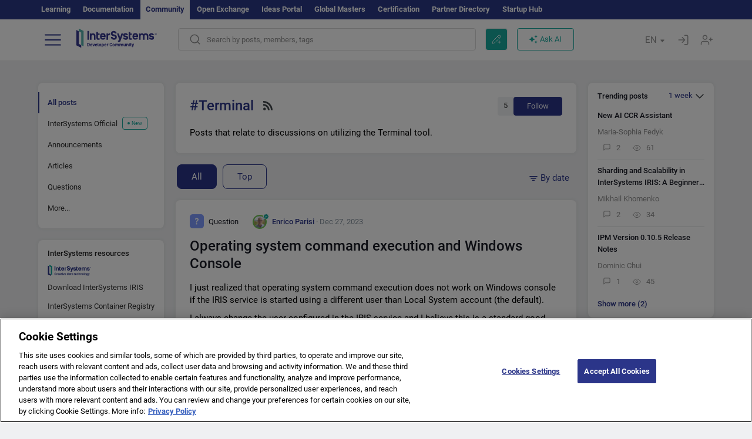

--- FILE ---
content_type: text/html; charset=utf-8
request_url: https://community.intersystems.com/tags/terminal?sort=creation&page=1
body_size: 24832
content:
<!DOCTYPE html>
<html lang="en" dir="ltr" prefix="content: http://purl.org/rss/1.0/modules/content/ dc: http://purl.org/dc/terms/ foaf: http://xmlns.com/foaf/0.1/ og: http://ogp.me/ns# rdfs: http://www.w3.org/2000/01/rdf-schema# sioc: http://rdfs.org/sioc/ns# sioct: http://rdfs.org/sioc/types# skos: http://www.w3.org/2004/02/skos/core# xsd: http://www.w3.org/2001/XMLSchema#">
<head>
  <link rel="profile" href="http://www.w3.org/1999/xhtml/vocab"/>
  <meta name="viewport" content="width=device-width, initial-scale=1.0">
  <!--[if IE]><![endif]-->
<meta http-equiv="Content-Type" content="text/html; charset=utf-8" />
<script charset="UTF-8" src="//cdn.cookielaw.org/consent/a2fffda9-5a56-4639-9e87-c4936c8fc11e/OtAutoBlock.js" async="async" data-cfasync="false"></script>
<script charset="UTF-8" src="//cdn.cookielaw.org/consent/a2fffda9-5a56-4639-9e87-c4936c8fc11e/otSDKStub.js" async="async" data-cfasync="false" data-language="en" data-domain-script="a2fffda9-5a56-4639-9e87-c4936c8fc11e"></script>
<link rel="alternate" type="application/rss+xml" title="RSS - Terminal" href="https://community.intersystems.com/taxonomy/term/1101/feed" />
<link rel="prev" href="https://community.intersystems.com/tags/terminal?sort=creation" />
<link rel="next" href="https://community.intersystems.com/tags/terminal?page=2&amp;sort=creation" />
<link rel="icon" href="/favicon/android-chrome-192x192.png" type="image/png" sizes="192x192" />
<link rel="icon" href="/favicon/favicon-16x16.png" type="image/png" sizes="16x16" />
<link rel="mask-icon" href="/favicon/safari-pinned-tab.svg" type="image/png" />
<link rel="manifest" href="/favicon/manifest.json" />
<meta name="msapplication-TileColor" content="#ffffff" />
<meta name="msvalidate.01" content="4E0775EB9197D0609B483E81EEE44D3E" />
<meta name="msapplication-TileImage" content="/favicon/mstile-150x150.png" />
<meta name="theme-color" content="#ffffff" />
<meta name="description" content="Posts that relate to discussions on utilizing the Terminal tool.|InterSystems Developer Community" />
<meta name="generator" content="Drupal 7 (http://drupal.org)" />
<link rel="canonical" href="https://community.intersystems.com/tags/terminal" />
<link rel="shortlink" href="https://community.intersystems.com/taxonomy/term/1101" />
      <title>Terminal | InterSystems Developer Community</title>
  <link type="text/css" rel="stylesheet" href="/sites/default/files/advagg_css/css__9cWqptSUNYq5YedfIwh33VxtugFVWjDdEsblT8GhLKI__quUjyhSfbEukHj8a0hYvzm9VTmPALmSZvA0xfM_Oxzo__1motoMhogn4-LmFTOSQe52-ueFiJ-892YwZHVY35O4I.css" media="all" />
<link type="text/css" rel="stylesheet" href="/sites/default/files/advagg_css/css__CpUFQTfJtfEz53xpaFlsXG2NJpd4iPAgojdhjsz9dW8__259OZi73XQxaV7h_iFKZBnP1h5X_YkbTOJYzOwx3TuM__1motoMhogn4-LmFTOSQe52-ueFiJ-892YwZHVY35O4I.css" media="all" />
<link type="text/css" rel="stylesheet" href="/sites/default/files/advagg_css/css__MRgHwIW31RZOLKE55SBpt0eoWED02wq2IXA5fbDWn20___EFRur0IfJ8Xbqu1YooK8afK5HjRuAUUpUqyZ5_0v84__1motoMhogn4-LmFTOSQe52-ueFiJ-892YwZHVY35O4I.css" media="all" />
<link type="text/css" rel="stylesheet" href="/sites/default/files/advagg_css/css__i4iRhIlvEuinvCamNMekTeqNFIYHQwB4hZ5eMWtqC0s__qzMUSqXdrSRZnGvsrjB5Hz6PW3ZoZqZvMJMWp_GGreg__1motoMhogn4-LmFTOSQe52-ueFiJ-892YwZHVY35O4I.css" media="all" />
<style>
/* <![CDATA[ */
sites/all/themes/intersys/js/highlight/styles/default.css

/* ]]> */
</style>
<link type="text/css" rel="stylesheet" href="/sites/default/files/advagg_css/css__aTh-YMDtumfiHX7VjP99G_NTB7Y7d2c6cIt82HSJSHE__oHHlZsFQfhClKhjnxz-u6ZAIKyN8lCnmRjDUORqC8SU__1motoMhogn4-LmFTOSQe52-ueFiJ-892YwZHVY35O4I.css" media="all" />
<link type="text/css" rel="stylesheet" href="/sites/default/files/advagg_css/css__1exPct3QAvO_isQr_6mFp1rnHtSBE4nG8RVarNIjRB8__XFEXAV_pHU-HNyhFAPZ0o6ykeNhu5xgUKxIn45XuM6E__1motoMhogn4-LmFTOSQe52-ueFiJ-892YwZHVY35O4I.css" media="all" />
</head>
<body class="navbar-is-fixed-top html not-front not-logged-in two-sidebars page-taxonomy page-taxonomy-term page-taxonomy-term- page-taxonomy-term-1101 i18n-en">
<script>
function StyleZoom() {
  const baseWidth = 2000;
  const maxZoom = 1.5;
  let zoom = 1 + Math.log(window.innerWidth / baseWidth) / 2; 
  if (zoom > maxZoom) {
    zoom = maxZoom;
  }
  if (zoom < 1) {
    zoom = 1;
  }
  document.body.style.zoom = zoom;
}

StyleZoom();

window.addEventListener("resize", StyleZoom);
</script>
  <div class="region region-page-top">
    <noscript><iframe src="https://www.googletagmanager.com/ns.html?id=GTM-5MKGKHZ" height="0" width="0" style="display:none;visibility:hidden"></iframe></noscript>  </div>
<div class="page-row page-row-expanded">
        <header id="navbar" role="banner" class="navbar navbar-fixed-top navbar-default">
       <div class="header-exterlan-link"><div class="container-fluid" class="header-exterlan-link-height">
<a href="http://learning.intersystems.com/"  rel="nofollow">Learning</a> <a href="http://docs.intersystems.com/" rel="nofollow">Documentation</a> <span style="">Community</span> <a href="https://openexchange.intersystems.com/" rel="nofollow">Open Exchange</a> <a href="https://ideas.intersystems.com/" rel="nofollow">Ideas Portal</a> <a href="https://globalmasters.intersystems.com/" rel="nofollow">Global Masters</a> <a href="https://www.intersystems.com/support-learning/learning-services/certification-program/" rel="nofollow">Certification</a> <a href="https://partner.intersystems.com" rel="nofollow">Partner Directory</a>  <a href="https://startup.intersystems.com/" rel="nofollow">Startup Hub</a> 
</div></div>
       

        <div class="container-fluid intsys_menu">

          

            <div class="navbar-header">
               <section id="block-intsys-search-intsys-search" class="block block-intsys-search clearfix">

      
  <form class="intsys_search_form_auto" action="https://community.intersystems.com/smartsearch" method="get" id="intsys-search-base-form" accept-charset="UTF-8"><div><div class="container-fluid"><div class="row">
<div class="col-grid-15 col-sm-3"> </div>

<div class="col-grid-15 col-sm-6">
<div class="input-group intsys-search-group">
<div class="form-item form-item-search form-type-textfield form-group"><input class="typehead form-control form-text" type="text" id="edit-search" name="search" value="" size="60" maxlength="128" /></div><div class="input-group-btn">
<button type="button" class="block-intsys-search-close-button"></button>
<button type="submit" class="ico-fastsearch"></button>
</div>
</div>
</div>



<div class="col-grid-15 col-sm-3"> </div>

</div></div></div></form>
</section>
<div class="block-intsys-search-button-mobile mobile-block nologin"></div>
<a href="/node/add/post" id="add-posttop-btn" class="btn-newtop-post-mobile mobile-block" title="New Post"></a>
				
<button type="button" class="navbar-toggle" data-toggle="collapse" data-target=".navbar-collapse"></button>

<div id="navmenuclose"></div><div id="navmenubutton"></div>

<a class="logo navbar-brand pull-left" href="https://community.intersystems.com/">
<img src="/sites/all/themes/intersys/images/intersystems-logo.svg"/>
</a>

            </div>



             
          <div class="navbar-collapse collapse">
<div class="menutitlemob"><span>Developer Community</span><button type="button"  class="navbar-toggle-close" data-toggle="collapse" data-target=".navbar-collapse"></button>
<button data-toggle="modal" data-target="#login-chatgpt-modal" class="ask-dc-ai-btn-menu">Ask DC AI</button>	
</div>

	
<nav role="navigation" class="nologin">
  <div class="region region-navigation">
    <section id="block-tb-megamenu-menu-user-menu-english" class="block block-tb-megamenu clearfix">

      
  <div  class="tb-megamenu tb-megamenu-menu-user-menu-english">
  <ul  class="tb-megamenu-nav nav menu navbar-nav level-0 items-8">
  <li  data-id="9996" data-level="1" data-type="menu_item" data-class="" data-xicon="" data-caption="" data-alignsub="" data-group="0" data-hidewcol="0" data-hidesub="0" class="tb-megamenu-item level-1 mega dropdown">
          <a href="#"  class="dropdown-toggle" highlightingmenu=""">
        
    Posts          <span class="caret"></span>
          </a>
  <div  data-class="" data-width="" class="tb-megamenu-submenu dropdown-menu mega-dropdown-menu nav-child">
  <div class="mega-dropdown-inner">
    <div  class="tb-megamenu-row row">
  <div  data-class="" data-width="12" data-hidewcol="0" id="tb-megamenu-column-1" class="tb-megamenu-column col-sm-12  mega-col-nav">
  <div class="tb-megamenu-column-inner mega-inner clearfix">
        <ul  class="tb-megamenu-subnav mega-nav level-1 items-6">
  <li  data-id="10131" data-level="2" data-type="menu_item" data-class="" data-xicon="" data-caption="" data-alignsub="" data-group="0" data-hidewcol="0" data-hidesub="0" class="tb-megamenu-item level-2 mega">
          <a href="https://community.intersystems.com/tags/intersystems-official" >
        
    InterSystems Official          </a>
  </li>

<li  data-id="10011" data-level="2" data-type="menu_item" data-class="" data-xicon="" data-caption="" data-alignsub="" data-group="0" data-hidewcol="0" data-hidesub="0" class="tb-megamenu-item level-2 mega">
          <a href="https://community.intersystems.com/?filter=articles" >
        
    Articles          </a>
  </li>

<li  data-id="10021" data-level="2" data-type="menu_item" data-class="" data-xicon="" data-caption="" data-alignsub="" data-group="0" data-hidewcol="0" data-hidesub="0" class="tb-megamenu-item level-2 mega">
          <a href="https://community.intersystems.com/?filter=questions" >
        
    Questions          </a>
  </li>

<li  data-id="10016" data-level="2" data-type="menu_item" data-class="" data-xicon="" data-caption="" data-alignsub="" data-group="0" data-hidewcol="0" data-hidesub="0" class="tb-megamenu-item level-2 mega">
          <a href="https://community.intersystems.com/?filter=announcements" >
        
    Announcements          </a>
  </li>

<li  data-id="10146" data-level="2" data-type="menu_item" data-class="" data-xicon="" data-caption="" data-alignsub="" data-group="0" data-hidewcol="0" data-hidesub="0" class="tb-megamenu-item level-2 mega">
          <a href="https://community.intersystems.com/?filter=discussion" >
        
    Discussions          </a>
  </li>

<li  data-id="10176" data-level="2" data-type="menu_item" data-class="" data-xicon="" data-caption="" data-alignsub="" data-group="0" data-hidewcol="0" data-hidesub="0" class="tb-megamenu-item level-2 mega">
          <a href="https://community.intersystems.com/tagsclouds" >
        
    Tags          </a>
  </li>
</ul>
  </div>
</div>
</div>
  </div>
</div>
</li>

<li  data-id="12166" data-level="1" data-type="menu_item" data-class="contest_art_menu" data-xicon="" data-caption="" data-alignsub="" data-group="0" data-hidewcol="0" data-hidesub="0" class="tb-megamenu-item level-1 mega contest_art_menu dropdown">
          <a href="#"  class="dropdown-toggle" highlightingmenu="highlightingmenu1"">
        
    Events          <span class="caret"></span>
          </a>
  <div  data-class="" data-width="" class="tb-megamenu-submenu dropdown-menu mega-dropdown-menu nav-child">
  <div class="mega-dropdown-inner">
    <div  class="tb-megamenu-row row">
  <div  data-class="" data-width="12" data-hidewcol="0" id="tb-megamenu-column-2" class="tb-megamenu-column col-sm-12  mega-col-nav">
  <div class="tb-megamenu-column-inner mega-inner clearfix">
        <ul  class="tb-megamenu-subnav mega-nav level-1 items-4">
  <li  data-id="14361" data-level="2" data-type="menu_item" data-class="contest_art_submenu" data-xicon="" data-caption="" data-alignsub="" data-group="0" data-hidewcol="0" data-hidesub="0" class="tb-megamenu-item level-2 mega contest_art_submenu">
          <a href="https://community.intersystems.com/contests/current"  class="highlightingmenu1">
        
    Tech Article Contest          </a>
  </li>

<li  data-id="14391" data-level="2" data-type="menu_item" data-class="contest_submenu1" data-xicon="" data-caption="" data-alignsub="" data-group="0" data-hidewcol="0" data-hidesub="0" class="tb-megamenu-item level-2 mega contest_submenu1">
          <a href="https://openexchange.intersystems.com/contest/current"  class="highlightingmenu1">
        
    Programming Contest          </a>
  </li>

<li  data-id="11891" data-level="2" data-type="menu_item" data-class="" data-xicon="" data-caption="" data-alignsub="" data-group="0" data-hidewcol="0" data-hidesub="0" class="tb-megamenu-item level-2 mega">
          <a href="https://community.intersystems.com/post/4th-intersystems-ideas-contest"  class="highlightingmenu1">
        
    InterSystems Ideas Contest          </a>
  </li>

<li  data-id="10161" data-level="2" data-type="menu_item" data-class="" data-xicon="" data-caption="" data-alignsub="" data-group="0" data-hidewcol="0" data-hidesub="0" class="tb-megamenu-item level-2 mega">
          <a href="https://community.intersystems.com/events" >
        
    Event Calendar          </a>
  </li>
</ul>
  </div>
</div>
</div>
  </div>
</div>
</li>

<li  data-id="10041" data-level="1" data-type="menu_item" data-class="" data-xicon="" data-caption="" data-alignsub="" data-group="0" data-hidewcol="0" data-hidesub="0" class="tb-megamenu-item level-1 mega dropdown">
          <a href="#"  class="dropdown-toggle" highlightingmenu=""">
        
    Products          <span class="caret"></span>
          </a>
  <div  data-class="" data-width="" class="tb-megamenu-submenu dropdown-menu mega-dropdown-menu nav-child">
  <div class="mega-dropdown-inner">
    <div  class="tb-megamenu-row row">
  <div  data-class="" data-width="12" data-hidewcol="0" id="tb-megamenu-column-3" class="tb-megamenu-column col-sm-12  mega-col-nav">
  <div class="tb-megamenu-column-inner mega-inner clearfix">
        <ul  class="tb-megamenu-subnav mega-nav level-1 items-8">
  <li  data-id="10051" data-level="2" data-type="menu_item" data-class="" data-xicon="" data-caption="" data-alignsub="" data-group="0" data-hidewcol="0" data-hidesub="0" class="tb-megamenu-item level-2 mega">
          <a href="https://community.intersystems.com/tags/intersystems-iris" >
        
    InterSystems IRIS          </a>
  </li>

<li  data-id="10061" data-level="2" data-type="menu_item" data-class="" data-xicon="" data-caption="" data-alignsub="" data-group="0" data-hidewcol="0" data-hidesub="0" class="tb-megamenu-item level-2 mega">
          <a href="https://community.intersystems.com/tags/intersystems-iris-health" >
        
    InterSystems IRIS for Health          </a>
  </li>

<li  data-id="10081" data-level="2" data-type="menu_item" data-class="" data-xicon="" data-caption="" data-alignsub="" data-group="0" data-hidewcol="0" data-hidesub="0" class="tb-megamenu-item level-2 mega">
          <a href="https://community.intersystems.com/tags/healthshare" >
        
    HealthShare          </a>
  </li>

<li  data-id="10136" data-level="2" data-type="menu_item" data-class="" data-xicon="" data-caption="" data-alignsub="" data-group="0" data-hidewcol="0" data-hidesub="0" class="tb-megamenu-item level-2 mega">
          <a href="https://community.intersystems.com/tags/trakcare" >
        
    TrakCare          </a>
  </li>

<li  data-id="10071" data-level="2" data-type="menu_item" data-class="" data-xicon="" data-caption="" data-alignsub="" data-group="0" data-hidewcol="0" data-hidesub="0" class="tb-megamenu-item level-2 mega">
          <a href="https://community.intersystems.com/tags/cach%C3%A9" >
        
    Caché          </a>
  </li>

<li  data-id="10076" data-level="2" data-type="menu_item" data-class="" data-xicon="" data-caption="" data-alignsub="" data-group="0" data-hidewcol="0" data-hidesub="0" class="tb-megamenu-item level-2 mega">
          <a href="https://community.intersystems.com/tags/ensemble" >
        
    Ensemble          </a>
  </li>

<li  data-id="10056" data-level="2" data-type="menu_item" data-class="" data-xicon="" data-caption="" data-alignsub="" data-group="0" data-hidewcol="0" data-hidesub="0" class="tb-megamenu-item level-2 mega">
          <a href="https://community.intersystems.com/tags/intersystems-iris-bi-deepsee" >
        
    InterSystems Analytics (DeepSee)          </a>
  </li>

<li  data-id="10066" data-level="2" data-type="menu_item" data-class="" data-xicon="" data-caption="" data-alignsub="" data-group="0" data-hidewcol="0" data-hidesub="0" class="tb-megamenu-item level-2 mega">
          <a href="https://community.intersystems.com/tags/intersystems-natural-language-processing-nlp-iknow" >
        
    InterSystems Text Analytics (iKnow)          </a>
  </li>
</ul>
  </div>
</div>
</div>
  </div>
</div>
</li>

<li  data-id="10171" data-level="1" data-type="menu_item" data-class="" data-xicon="" data-caption="" data-alignsub="" data-group="0" data-hidewcol="0" data-hidesub="0" class="tb-megamenu-item level-1 mega dropdown">
          <a href="#"  class="dropdown-toggle" highlightingmenu=""">
        
    Jobs          <span class="caret"></span>
          </a>
  <div  data-class="" data-width="" class="tb-megamenu-submenu dropdown-menu mega-dropdown-menu nav-child">
  <div class="mega-dropdown-inner">
    <div  class="tb-megamenu-row row">
  <div  data-class="" data-width="12" data-hidewcol="0" id="tb-megamenu-column-4" class="tb-megamenu-column col-sm-12  mega-col-nav">
  <div class="tb-megamenu-column-inner mega-inner clearfix">
        <ul  class="tb-megamenu-subnav mega-nav level-1 items-2">
  <li  data-id="11476" data-level="2" data-type="menu_item" data-class="" data-xicon="" data-caption="" data-alignsub="" data-group="0" data-hidewcol="0" data-hidesub="0" class="tb-megamenu-item level-2 mega">
          <a href="https://community.intersystems.com/tags/job-opportunity" >
        
    Job Opportunity          </a>
  </li>

<li  data-id="10381" data-level="2" data-type="menu_item" data-class="" data-xicon="" data-caption="" data-alignsub="" data-group="0" data-hidewcol="0" data-hidesub="0" class="tb-megamenu-item level-2 mega">
          <a href="https://community.intersystems.com/tags/job-wanted" >
        
    Job Wanted          </a>
  </li>
</ul>
  </div>
</div>
</div>
  </div>
</div>
</li>

<li  data-id="10181" data-level="1" data-type="menu_item" data-class="" data-xicon="" data-caption="" data-alignsub="" data-group="0" data-hidewcol="0" data-hidesub="0" class="tb-megamenu-item level-1 mega">
          <a href="https://community.intersystems.com/members" >
        
    Members          </a>
  </li>

<li  data-id="10186" data-level="1" data-type="menu_item" data-class="" data-xicon="" data-caption="" data-alignsub="" data-group="0" data-hidewcol="0" data-hidesub="0" class="tb-megamenu-item level-1 mega dropdown">
          <a href="#"  class="dropdown-toggle" highlightingmenu="highlightingmenu1"">
        
    About          <span class="caret"></span>
          </a>
  <div  data-class="" data-width="" class="tb-megamenu-submenu dropdown-menu mega-dropdown-menu nav-child">
  <div class="mega-dropdown-inner">
    <div  class="tb-megamenu-row row">
  <div  data-class="" data-width="12" data-hidewcol="0" id="tb-megamenu-column-5" class="tb-megamenu-column col-sm-12  mega-col-nav">
  <div class="tb-megamenu-column-inner mega-inner clearfix">
        <ul  class="tb-megamenu-subnav mega-nav level-1 items-7">
  <li  data-id="10191" data-level="2" data-type="menu_item" data-class="" data-xicon="" data-caption="" data-alignsub="" data-group="0" data-hidewcol="0" data-hidesub="0" class="tb-megamenu-item level-2 mega">
          <a href="https://community.intersystems.com/about"  class="highlightingmenu1">
        
    About Us          </a>
  </li>

<li  data-id="10196" data-level="2" data-type="menu_item" data-class="" data-xicon="" data-caption="" data-alignsub="" data-group="0" data-hidewcol="0" data-hidesub="0" class="tb-megamenu-item level-2 mega">
          <a href="https://community.intersystems.com/tags/developer-community-faq" >
        
    FAQ          </a>
  </li>

<li  data-id="10201" data-level="2" data-type="menu_item" data-class="" data-xicon="" data-caption="" data-alignsub="" data-group="0" data-hidewcol="0" data-hidesub="0" class="tb-megamenu-item level-2 mega">
          <a href="https://community.intersystems.com/tags/dc-feedback" >
        
    Feedback          </a>
  </li>

<li  data-id="10241" data-level="2" data-type="menu_item" data-class="" data-xicon="" data-caption="" data-alignsub="" data-group="0" data-hidewcol="0" data-hidesub="0" class="tb-megamenu-item level-2 mega">
          <a href="https://github.com/intersystems-community/developer-community/issues"  target="_blank">
        
    Report an Issue          </a>
  </li>

<li  data-id="14781" data-level="2" data-type="menu_item" data-class="" data-xicon="" data-caption="" data-alignsub="" data-group="0" data-hidewcol="0" data-hidesub="0" class="tb-megamenu-item level-2 mega">
          <a href="https://ideas.intersystems.com/ideas" >
        
    Share an Idea          </a>
  </li>

<li  data-id="10111" data-level="2" data-type="menu_item" data-class="" data-xicon="" data-caption="" data-alignsub="" data-group="0" data-hidewcol="0" data-hidesub="0" class="tb-megamenu-item level-2 mega">
          <a href="https://community.intersystems.com/post/intersystems-developer-community-code-conduct" >
        
    Code of Conduct          </a>
  </li>

<li  data-id="10206" data-level="2" data-type="menu_item" data-class="" data-xicon="" data-caption="" data-alignsub="" data-group="0" data-hidewcol="0" data-hidesub="0" class="tb-megamenu-item level-2 mega">
          <a href="https://www.intersystems.com/who-we-are/contact-us/" >
        
    Contact Us          </a>
  </li>
</ul>
  </div>
</div>
</div>
  </div>
</div>
</li>
</ul>
</div>

</section>
  </div>
<a href="https://login.intersystems.com/oauth2/authorize?redirect_uri=https%3A//community.intersystems.com/loginoauth&amp;response_type=code&amp;scope=openid%20profile%20email%20sso_person%20mapped_org&amp;state=https%3A//community.intersystems.com/tags/terminal&amp;nonce=%7Bnonce%7D&amp;client_id=UQooTI8dIdL11fyD7oDl5BFHBSwwc3JVQzXiyGTLETY&amp;ssoPrompt=create" class="block-personal-form btn-create-intsys nomobile" title="Create an Account"></a><a href="https://login.intersystems.com/oauth2/authorize?redirect_uri=https%3A//community.intersystems.com/loginoauth&amp;response_type=code&amp;scope=openid%20profile%20email%20sso_person%20mapped_org&amp;state=https%3A//community.intersystems.com/tags/terminal&amp;nonce=%7Bnonce%7D&amp;client_id=UQooTI8dIdL11fyD7oDl5BFHBSwwc3JVQzXiyGTLETY" class="block-personal-form btn-login-intsys nomobile" title="Login"></a><section id="block-locale-language" class="block block-locale clearfix">

        <h2 class="block-title">EN <span class="caret"></span></h2>
    
  <ul class="language-switcher-locale-url"><li class="es first"><a href="https://es.community.intersystems.com/" class="language-link" xml:lang="es" title="Terminal" > </a></li>
<li class="pt"><a href="https://pt.community.intersystems.com/" class="language-link" xml:lang="pt" title="Terminal" > </a></li>
<li class="ja"><a href="https://jp.community.intersystems.com/" class="language-link" xml:lang="ja" title="Terminal" > </a></li>
<li class="zh-hant"><a href="https://cn.community.intersystems.com/" class="language-link" xml:lang="zh-hant" title="Terminal" > </a></li>
<li class="fr"><a href="https://fr.community.intersystems.com/" class="language-link" xml:lang="fr" title="Terminal" > </a></li>
<li class="en last active"><a href="https://community.intersystems.com/" class="language-link active" xml:lang="en" title="Terminal" > </a></li>
</ul>
</section>
<span class="block-intsys-search-area" aria-hidden="true">
<div class="block-intsys-search-button">Search by posts, members, tags</div>
<button class="btn-newtop-post" data-toggle="modal" data-target="#login-post-modal" title="New post"></button><button data-toggle="modal" data-target="#login-chatgpt-modal" class="ask-dc-ai-btn">Ask AI</button>
</span>

   <div class="intsys-navbar-link-show">
<ul class="tb-megamenu-nav nav menu navbar-nav level-0 items-100000 add-link-processed" style="text-align: left;">
<li data-id="720" data-level="1" data-type="menu_item" data-class="" data-xicon="is-icon icon-book" data-caption="" data-alignsub="" data-group="0" data-hidewcol="0" data-hidesub="0" class="tb-megamenu-item level-1 mega dropdown">
<a href="https://login.intersystems.com/oauth2/authorize?redirect_uri=https%3A//community.intersystems.com/loginoauth&amp;response_type=code&amp;scope=openid%20profile%20email%20sso_person%20mapped_org&amp;state=https%3A//community.intersystems.com/tags/terminal&amp;nonce=%7Bnonce%7D&amp;client_id=UQooTI8dIdL11fyD7oDl5BFHBSwwc3JVQzXiyGTLETY&amp;ssoPrompt=create" class="block-personal-form btn-create-intsys nomobile" title="Create an Account"></a></li><li data-id="720" data-level="1" data-type="menu_item" data-class="" data-xicon="is-icon icon-book" data-caption="" data-alignsub="" data-group="0" data-hidewcol="0" data-hidesub="0" class="tb-megamenu-item level-1 mega dropdown">
<a href="https://login.intersystems.com/oauth2/authorize?redirect_uri=https%3A//community.intersystems.com/loginoauth&amp;response_type=code&amp;scope=openid%20profile%20email%20sso_person%20mapped_org&amp;state=https%3A//community.intersystems.com/tags/terminal&amp;nonce=%7Bnonce%7D&amp;client_id=UQooTI8dIdL11fyD7oDl5BFHBSwwc3JVQzXiyGTLETY" class="block-personal-form btn-login-intsys nomobile" title="Login"></a></li>
 </ul>
</div>


    <div class="mobile-block language-switcher-url">
<div class="language-switcher-block" onClick="jQuery('.language-switcher-list').toggle();">Language <div class="language-switcher-nowlang">EN<span>|</span><div class="language-switcher-mobico"></div></div></div>
<div class="language-switcher-list">
        <a href="https://es.community.intersystems.com/" class="">ES</a><a href="https://pt.community.intersystems.com/" class="">PT</a><a href="https://jp.community.intersystems.com/" class="">JP</a><a href="https://cn.community.intersystems.com/" class="">CN</a><a href="https://fr.community.intersystems.com/" class="">FR</a><a href="https://community.intersystems.com/" class="active">EN</a>        </div>
    </div>

</nav>

</div>
          
        </div>

    </header>
    <div id="drupalmessages"></div>    <div class="main-container container-fluid">

        <header role="banner" id="page-header">
                  </header>
  

                <div class="row">
              <div class="">
                  <section class="col-sm-12">
                                      </section>
              </div>
          </div>
      
        <div class="row">

                        <aside class="col-grid-15 col-sm-3"
                     role="complementary">
                  <div class="region region-sidebar-first">
    <section id="block-intsys-blocks-intsys-filters-frontpage" class="block block-intsys-blocks clearfix">

      
  <section id="filter-front-desktop" class="block block-block sidebar-greybox contextual-links-region clearfix block-filter-menu desktop-block"><ul><li><a href="/tags/terminal?sort=creation" " class=" active linefilter">All posts</a></li><li><a href="/tags/intersystems-official?sort=creation" class=" linefilter">InterSystems Official<div class="menunew">New</div></a></li><li><a href="/tags/terminal?filter=announcements&sort=creation" " class=" linefilter">Announcements</a></li><li><a href="/tags/terminal?filter=articles&sort=creation" " class=" linefilter">Articles</a></li><li><a href="/tags/terminal?filter=questions&sort=creation" " class=" linefilter">Questions</a></li><li class="linefilter" id="linkfilter-more"><a href="#" class="linefilter" onclick="jQuery('#linkfilter-more').hide();jQuery('#linkfilter-morelinks').show();return false;">More...</a></li><div id="linkfilter-morelinks"><li><a href="/tags/terminal?filter=no_answer&sort=creation" " class="padding-left-8 linefilter">No answer</a></li><li><a href="/tags/terminal?filter=unanswered&sort=creation" " class="padding-left-8 linefilter">No accepted answer</a></li><li><a href="/tags/terminal?filter=answered&sort=creation" " class="padding-left-8 linefilter">With accepted answer</a></li><li><a href="/tags/terminal?filter=discussion&sort=creation" " class=" linefilter">Discussions</a></li><li><a href="/tags/video" class=" linefilter">Videos</a></li><li><a href="#" class=" linefilter">Jobs</a></li><li><a href="/tags/job-opportunity?period=open" class="padding-left-8 linefilter">Jobs Opportunities</a></li><li><a href="/tags/job-wanted" class="padding-left-8 linefilter">Jobs Wanted</a></li><li><a href="/tags/global-masters" class=" linefilter">Global Masters Chat</a></li></div></ul></section>
</section>
<section id="block-intsys-blocks-intsys-resources" class="block block-intsys-blocks clearfix">

      
  <section id="intersystems-resources" class="block block-menu sidebar-greybox desktop-block">
<h2 class="block-title">InterSystems resources</h2>
<ul class="menu nav"><li class="first leaf download-intersystems-iris"><a href="#" data-toggle="modal" data-target="#login-post-modal">Download InterSystems IRIS</a></li><li class="leaf"><a href="https://containers.intersystems.com/contents" rel="nofollow">InterSystems Container Registry</a></li><li class="leaf"><a href="https://www.intersystems.com/early-access-program/" rel="nofollow">Early Access Program</a></li><li class="leaf"><a href="https://developer.intersystems.com" rel="nofollow">Developer Hub</a></li><li class="leaf resources-bold1"><a href="/share_an_idea" rel="nofollow">Share an idea</a></li><li class="leaf"><a href="https://partner.intersystems.com/about" rel="nofollow">Become a partner</a></li><li class="leaf awsmarketplace"><a href="https://bit.ly/3SoXyEC" rel="nofollow">InterSystems IRIS Cloud SQL</a></li><li class="leaf"><a href="https://aws.amazon.com/marketplace/seller-profile?id=6e5272fb-ecd1-4111-8691-e5e24229826f&amp;ref=dtl_B07MSHYLF1" rel="nofollow">InterSystems IRIS on AWS</a></li><li class="leaf"><a href="https://aws.amazon.com/marketplace/pp/prodview-ftb7xzb6t7c3w" rel="nofollow">InterSystems FHIR Server on AWS</a></li><li class="leaf azure"><a href="https://marketplace.microsoft.com/en-us/product/virtual-machines/intersystems.intersystems-iris-community?tab=Overview" rel="nofollow">InterSystems IRIS on Azure</a></li><li class="last leaf"><a href="https://marketplace.microsoft.com/en-us/product/virtual-machines/intersystems.intersystems-iris-health-community?tab=Overview" rel="nofollow">InterSystems IRIS for Health on Azure</a></li></ul></section>
</section>
<section id="block-block-46" class="block block-block sidebar-greybox desktop-block our-networks clearfix">

        <h2 class="block-title">Our social networks</h2>
    
  <div>
<div><span><a href="https://bit.ly/3TRiMtj" target="_blank"><img src="/sites/all/themes/intersys/svg/twitter.svg?2" /></a></span><span><a href="https://bit.ly/3zy1md4" target="_blank"><img src="/sites/all/themes/intersys/svg/linkedin.svg" /></a></span><span><a href="https://bit.ly/3sIGhbM" target="_blank"><img src="/sites/all/themes/intersys/svg/facebook.svg" /></a></span><span><a href="https://bit.ly/3DNaXPC" target="_blank"><img src="/sites/all/themes/intersys/svg/telegram.svg" /></a></span><span><a href="https://bit.ly/3Tz53Hj" target="_blank"><img src="/sites/all/themes/intersys/svg/reddit.svg" /></a></span></div>
<div><span><a href="https://bit.ly/3Fuz5Yq" target="_blank"><img src="/sites/all/themes/intersys/svg/youtube.svg" /></a></span><span><a href="https://discord.gg/X8aQyK3hwU" target="_blank"><img src="/sites/all/themes/intersys/svg/discord.svg" /></a></span><span><a href="https://github.com/intersystems-community/" target="_blank"><img src="/sites/all/themes/intersys/svg/git.svg" /></a></span><span> </span><span> </span></div>
</div>
</section>
  </div>
              </aside>  <!-- /#sidebar-first -->
          
            <section class="col-grid-15 col-sm-6" >
             <div class="subsection">
       <div class="row top-content">


                                              <div class="container-fluid">
                                </div>
              
            <div class="container-fluid">
              

            </div>
        </div>




                                                          <div class="region region-content">
    <div id="homepage-new-content-view"><div class="view view-new-content view-id-new_content view-display-id-block_1 view-dom-id-37649fd3d852ad4cdcc289f0d77724a0">
            <div class="view-header">
      <div class="clearfix">
<div class="homepage-header clearfix">
<div class="">
<div class="description-tag block block-intsys sidebar-greybox ">
<div class="tegs-header">
<div>
<h1 class="title-tags">#Terminal <a href="/tags/terminal/feed" class="rss-icon" title="Subscribe to Terminal content with RSS"></a></h1>
</div>
<div>
<div class="tags-subscribe"><span class="tags-subscribe-count">5</span><button class="subscribe-link" data-toggle="modal" data-target="#login-rating-modal">Follow</button></div>
</div>
</div>
<p>Posts that relate to discussions on utilizing the Terminal tool.</p>
</div>
</div>
<div class="homepage-header-left-col">
<div class="homepage-filters">
<div class="sorting desktop-block" id="filters_sort"><img src="/sites/all/themes/intersys/svg/sorting.svg" class="teaser-small-icon" /> By date<br />
<div class="sortingsub hidden">
<ul>
<li><a href="/tags/terminal" class="unactive">By update</a></li>
<li><a href="/tags/terminal?sort=creation" class="active ">By date</a></li>
<li><a href="/tags/terminal?sort=votes" class="unactive">By likes</a></li>
<li><a href="/tags/terminal?sort=viewed" class="unactive">By views</a></li>
<li><a href="/tags/terminal?sort=comments" class="unactive">By replies</a></li>
</ul>
</div>
</div>
<div class="periods desktop-block" id="filters_period"><span class="active "><a href="/tags/terminal?sort=creation">All</a></span><span class="unactive"><a href="/tags/terminal?sort=creation&amp;period=top">Top</a></span></div>
</div>
</div>
<div class="homepage-views compact"></div>
</div>
</div>    </div>
  
  
  
      <div class="view-content">
        <div class="views-row views-row-1 views-row-odd views-row-first">
    




<article id="post-556806" class="node node-post node-teaser conversation-teaser node-teaser clearfix"  about="https://community.intersystems.com/post/operating-system-command-execution-and-windows-console" typeof="sioc:Item foaf:Document">
    <div class="row">
        <div class="col-sm-12 col-xs-12">
            <div>

<div>
<span class="top-teaser"><span class="teaser-node-icon questiona-node-icon"></span> <span class="name-teaser">Question</span>
<span class="user-teaser">
  <div class="user-picture">
    <span class="img_teaser moderator certificates" style="background-image:url(https://community.intersystems.com/sites/default/files/styles/thumbnail/public/pictures/picture-71061-1701868188.jpg?itok=HRgCYFy3);"><a href="https://community.intersystems.com/user/71061/certificates" class="linkcertificates"></a></span>  </div>
<span property="dc:date dc:created" content="2023-12-27T10:26:45-05:00" datatype="xsd:dateTime" rel="sioc:has_creator"> <span itemprop="author" itemscope itemtype="http://schema.org/Person"><a href="https://community.intersystems.com/user/enrico-parisi" title="" class="username" xml:lang="" about="https://community.intersystems.com/user/enrico-parisi" typeof="sioc:UserAccount" property="foaf:name" datatype="">Enrico Parisi</a></span> <small itemprop="dateCreated" datetime="2023-12-27T10:26:45-05:00"> &#183; Dec 27, 2023</small></span></span>
</span>

</div>

<a class="title-teaser" href="https://community.intersystems.com/post/operating-system-command-execution-and-windows-console">Operating system command execution and Windows Console</a>
</div>
<div class="teaser-text">
<div class="field field-name-field-body field-type-text-long field-label-hidden"><div class="field-items"><div class="field-item even"><!DOCTYPE html PUBLIC "-//W3C//DTD HTML 4.0 Transitional//EN" "http://www.w3.org/TR/REC-html40/loose.dtd">
<html><body><p>I just realized that operating system command execution does not work on Windows console if the IRIS service is started using a different user than Local System account (the default).</p>
<p>I always change the user configured in the IRIS service and I believe this is a standard good practice, particularly in "real" environments (be it production, stage, test or development) that are part of Windows Active Directory Domain.</p></body></html>
</div></div></div><div>
<span class="teaser-tags"><a href="https://community.intersystems.com/tags/terminal" typeof="skos:Concept" property="rdfs:label skos:prefLabel" datatype="" class="teaser-tag active">#Terminal</a> <a href="https://community.intersystems.com/tags/intersystems-iris" typeof="skos:Concept" property="rdfs:label skos:prefLabel" datatype="" class="teaser-tag">#InterSystems IRIS</a></span></div>


</div>


<div class="col-sm-12 col-xs-12 post-actions">

<span  class="vote-block"><a data-toggle = "modal" data-target="#login-rating-modal" href="javascript:void(0)" ><span class="vote"><span title="Like" class="vote_up"></span></span><span class="vote-sum " itemprop="upvoteCount">1</span></a></span><span class="comments_count_teaser">
<a href="https://community.intersystems.com/post/operating-system-command-execution-and-windows-console#comments0" class="teaser-link-normal"><span class="teaser-small-icon comments-icon"></span><span class="comments_count">1</span>
</a>
</span>
<div class="post-statistics">
<span class="bookmarks_teaser">
<span class="teaser-small-icon bookmarks-icon"  data-toggle="modal" data-target="#login-post-modal" title="Bookmarks"></span> 1</span>

<span class="views_count_teaser" title="Views"><span class="teaser-small-icon eye-icon"></span> 322</span>





   </div>
  </div>


        </div>

    </div>
</article>
  </div>
  <div class="views-row views-row-2 views-row-even">
    




<article id="post-556576" class="node node-post node-teaser conversation-teaser node-teaser clearfix"  about="https://community.intersystems.com/post/arbiter-iscagent-version-check" typeof="sioc:Item foaf:Document">
    <div class="row">
        <div class="col-sm-12 col-xs-12">
            <div>

<div>
<span class="top-teaser"><span class="teaser-node-icon questiona-node-icon"></span> <span class="name-teaser">Question</span>
<span class="user-teaser">
  <div class="user-picture">
    <span class="img_teaser staff " style="background-image:url(https://community.intersystems.com/sites/default/files/styles/thumbnail/public/pictures/picture-9741-1615953416_0.jpg?itok=ZUzruqmQ);"></span>  </div>
<span property="dc:date dc:created" content="2023-12-22T16:25:25-05:00" datatype="xsd:dateTime" rel="sioc:has_creator"> <span itemprop="author" itemscope itemtype="http://schema.org/Person"><a href="https://community.intersystems.com/user/kevin-kindschuh" title="" class="username" xml:lang="" about="https://community.intersystems.com/user/kevin-kindschuh" typeof="sioc:UserAccount" property="foaf:name" datatype="">Kevin Kindschuh</a></span> <small itemprop="dateCreated" datetime="2023-12-22T16:25:25-05:00"> &#183; Dec 22, 2023</small></span></span>
</span>

</div>

<a class="title-teaser" href="https://community.intersystems.com/post/arbiter-iscagent-version-check">Arbiter ISCAgent version check</a>
</div>
<div class="teaser-text">
<div class="field field-name-field-body field-type-text-long field-label-hidden"><div class="field-items"><div class="field-item even"><!DOCTYPE html PUBLIC "-//W3C//DTD HTML 4.0 Transitional//EN" "http://www.w3.org/TR/REC-html40/loose.dtd">
<html><body><p>How can I check the currently installed version number of an ISCAgent running as the Arbiter in a Red Hat instance?</p>
<p>I can check the properties on a Windows system. I doesn't seem to respond to a --version argument in terminal.</p></body></html>
</div></div></div><div>
<span class="teaser-tags"><a href="https://community.intersystems.com/tags/mirroring" typeof="skos:Concept" property="rdfs:label skos:prefLabel" datatype="" class="teaser-tag">#Mirroring</a> <a href="https://community.intersystems.com/tags/terminal" typeof="skos:Concept" property="rdfs:label skos:prefLabel" datatype="" class="teaser-tag active">#Terminal</a> <a href="https://community.intersystems.com/tags/intersystems-iris" typeof="skos:Concept" property="rdfs:label skos:prefLabel" datatype="" class="teaser-tag">#InterSystems IRIS</a></span></div>


</div>


<div class="col-sm-12 col-xs-12 post-actions">

<span  class="vote-block"><a data-toggle = "modal" data-target="#login-rating-modal" href="javascript:void(0)" ><span class="vote"><span title="Like" class="vote_up"></span></span><span class="vote-sum " itemprop="upvoteCount">0</span></a></span><span class="comments_count_teaser">
<a href="https://community.intersystems.com/post/arbiter-iscagent-version-check#comments0" class="teaser-link-normal"><span class="teaser-small-icon comments-icon"></span><span class="comments_count">3</span>
</a>
</span>
<div class="post-statistics">
<span class="bookmarks_teaser">
<span class="teaser-small-icon bookmarks-icon"  data-toggle="modal" data-target="#login-post-modal" title="Bookmarks"></span> 0</span>

<span class="views_count_teaser" title="Views"><span class="teaser-small-icon eye-icon"></span> 441</span>





   </div>
  </div>


        </div>

    </div>
</article>
  </div>
  <div class="views-row views-row-3 views-row-odd">
    




<article id="post-553141" class="node node-post node-teaser conversation-teaser node-teaser clearfix"  about="https://community.intersystems.com/post/how-run-objectscript-commands-vs-code-integrated-terminal" typeof="sioc:Item foaf:Document">
    <div class="row">
        <div class="col-sm-12 col-xs-12">
            <div>

<div>
<span class="top-teaser"><span class="teaser-node-icon article-node-icon"></span> <span class="name-teaser">Article</span>
<span class="user-teaser">
  <div class="user-picture">
    <span class="img_teaser staff " style="background-image:url(https://community.intersystems.com/sites/default/files/styles/thumbnail/public/pictures/picture-62921-1706108387.jpg?itok=koRtiNzp);"></span>  </div>
<span property="dc:date dc:created" content="2023-12-21T12:14:07-05:00" datatype="xsd:dateTime" rel="sioc:has_creator"> <span itemprop="author" itemscope itemtype="http://schema.org/Person"><a itemprop="url" href="https://community.intersystems.com/user/brett-saviano" title="" class="username" xml:lang="" about="https://community.intersystems.com/user/brett-saviano" typeof="sioc:UserAccount" property="foaf:name" datatype=""><span itemprop="name">Brett Saviano</span></a></span> <small itemprop="dateCreated" datetime="2023-12-21T12:14:07-05:00"> &#183; Dec 21, 2023</small></span><span class="time-read"><span class="clock-icon"></span> 2m read</span></span>
</span>

</div>

<a class="title-teaser" href="https://community.intersystems.com/post/how-run-objectscript-commands-vs-code-integrated-terminal">How to run ObjectScript commands in the VS Code integrated terminal</a>
</div>
<div class="teaser-text">
<div class="field field-name-field-body field-type-text-long field-label-hidden"><div class="field-items"><div class="field-item even"><!DOCTYPE html PUBLIC "-//W3C//DTD HTML 4.0 Transitional//EN" "http://www.w3.org/TR/REC-html40/loose.dtd">
<html><body><p>Have you ever been editing files in VS Code, but needed to check a global value or run a few ObjectScript commands? Now you can, with no setup required! If you have <a href="https://marketplace.visualstudio.com/items?itemName=intersystems-community.vscode-objectscript">vscode-objectscript extension</a> version 2.10.0 or later and are connected to InterSystems IRIS 2023.2 or later, you can now open a terminal connection to your server, regardless of where it's located.</p>
<p>There are three ways to open this new terminal:</p></body></html>
</div></div></div><div>
<span class="teaser-tags"><a href="https://community.intersystems.com/tags/best-practices" typeof="skos:Concept" property="rdfs:label skos:prefLabel" datatype="" class="teaser-tag">#Best Practices</a> <a href="https://community.intersystems.com/tags/development-environment" typeof="skos:Concept" property="rdfs:label skos:prefLabel" datatype="" class="teaser-tag">#Development Environment</a> <a href="https://community.intersystems.com/tags/terminal" typeof="skos:Concept" property="rdfs:label skos:prefLabel" datatype="" class="teaser-tag active">#Terminal</a> <a href="https://community.intersystems.com/tags/tips-tricks" typeof="skos:Concept" property="rdfs:label skos:prefLabel" datatype="" class="teaser-tag">#Tips &amp; Tricks</a> <a href="https://community.intersystems.com/tags/intersystems-iris" typeof="skos:Concept" property="rdfs:label skos:prefLabel" datatype="" class="teaser-tag">#InterSystems IRIS</a> <a href="https://community.intersystems.com/tags/vscode" typeof="skos:Concept" property="rdfs:label skos:prefLabel" datatype="" class="teaser-tag">#VSCode</a></span></div>


</div>


<div class="col-sm-12 col-xs-12 post-actions">

<span  class="vote-block"><a data-toggle = "modal" data-target="#login-rating-modal" href="javascript:void(0)" ><span class="vote"><span title="Like" class="vote_up"></span></span><span class="vote-sum " itemprop="upvoteCount">21</span></a></span><span class="comments_count_teaser">
<a href="https://community.intersystems.com/post/how-run-objectscript-commands-vs-code-integrated-terminal#comments0" class="teaser-link-normal"><span class="teaser-small-icon comments-icon"></span><span class="comments_count">7</span>
</a>
</span>
<div class="post-statistics">
<span class="bookmarks_teaser">
<span class="teaser-small-icon bookmarks-icon"  data-toggle="modal" data-target="#login-post-modal" title="Bookmarks"></span> 11</span>

<span class="views_count_teaser" title="Views"><span class="teaser-small-icon eye-icon"></span> 1.8K</span>





   </div>
  </div>


        </div>

    </div>
</article>
  </div>
  <div class="views-row views-row-4 views-row-even">
    




<article id="post-554866" class="node node-post node-teaser conversation-teaser node-teaser clearfix"  about="https://community.intersystems.com/post/k9s-manage-your-irisclusters-style" typeof="sioc:Item foaf:Document">
    <div class="row">
        <div class="col-sm-12 col-xs-12">
            <div>

<div>
<span class="top-teaser"><span class="teaser-node-icon article-node-icon"></span> <span class="name-teaser">Article</span>
<span class="user-teaser">
  <div class="user-picture">
    <span class="img_teaser  " style="background-image:url(https://community.intersystems.com/sites/default/files/styles/thumbnail/public/pictures/picture-18496-1723909693.png?itok=XmEz7xZp);"></span>  </div>
<span property="dc:date dc:created" content="2023-11-28T17:06:33-05:00" datatype="xsd:dateTime" rel="sioc:has_creator"> <span itemprop="author" itemscope itemtype="http://schema.org/Person"><a itemprop="url" href="https://community.intersystems.com/user/sween" title="" class="username" xml:lang="" about="https://community.intersystems.com/user/sween" typeof="sioc:UserAccount" property="foaf:name" datatype=""><span itemprop="name">sween</span></a></span> <small itemprop="dateCreated" datetime="2023-11-28T17:06:33-05:00"> &#183; Nov 28, 2023</small></span><span class="time-read"><span class="clock-icon"></span> 2m read</span></span>
</span>

</div>

<a class="title-teaser" href="https://community.intersystems.com/post/k9s-manage-your-irisclusters-style">k9s - Manage Your IrisClusters In Style</a>
</div>
<div class="teaser-text">
<div class="field field-name-field-body field-type-text-long field-label-hidden"><div class="field-items"><div class="field-item even"><!DOCTYPE html PUBLIC "-//W3C//DTD HTML 4.0 Transitional//EN" "http://www.w3.org/TR/REC-html40/loose.dtd">
<html><body><p><a href="https://k9scli.io/" rel="noopener noreferrer" target="_blank">K9s</a> is a terminal-based UI (<i>aka kubectl clown suit),</i> to manage Kubernetes clusters that drastically simplifies navigating, observing, and managing your applications in K8s, including Custom Resources like the InterSystems Kubernetes Operator (IKO) and ArgoCD Applications. If you are about to take your CKD, CKA, or CKS, leave k9s well enough alone for awhile as the abstraction to kubectl will become the standard for navigating the cluster and you will undoubtedly become estranged to the extended flags of kubectl and bomb the exam.</p>
<p><img   alt=""  data-img="https://community.intersystems.com/sites/default/files/inline/images/gnome-shell-screenshot-amvube.png"  data-lg="https://community.intersystems.com/sites/default/files/inline/images/gnome-shell-screenshot-amvube.png" data-md="https://community.intersystems.com/sites/default/files/inline/images/gnome-shell-screenshot-amvube.png" data-sm="https://community.intersystems.com/sites/default/files/inline/images/gnome-shell-screenshot-amvube.png" data-xs="https://community.intersystems.com/sites/default/files/inline/images/gnome-shell-screenshot-amvube.png" src="https://community.intersystems.com/sites/default/files/inline/images/gnome-shell-screenshot-amvube.png"   style=" max-width:100%;height:auto;"></p></body></html>
</div></div></div><div>
<span class="teaser-tags"><a href="https://community.intersystems.com/tags/kubernetes" typeof="skos:Concept" property="rdfs:label skos:prefLabel" datatype="" class="teaser-tag">#Kubernetes</a> <a href="https://community.intersystems.com/tags/namespace" typeof="skos:Concept" property="rdfs:label skos:prefLabel" datatype="" class="teaser-tag">#Namespace</a> <a href="https://community.intersystems.com/tags/terminal" typeof="skos:Concept" property="rdfs:label skos:prefLabel" datatype="" class="teaser-tag active">#Terminal</a> <a href="https://community.intersystems.com/tags/intersystems-iris" typeof="skos:Concept" property="rdfs:label skos:prefLabel" datatype="" class="teaser-tag">#InterSystems IRIS</a></span></div>


</div>


<div class="col-sm-12 col-xs-12 post-actions">

<span  class="vote-block"><a data-toggle = "modal" data-target="#login-rating-modal" href="javascript:void(0)" ><span class="vote"><span title="Like" class="vote_up"></span></span><span class="vote-sum " itemprop="upvoteCount">3</span></a></span><span class="comments_count_teaser">
<a href="https://community.intersystems.com/post/k9s-manage-your-irisclusters-style#comments0" class="teaser-link-normal"><span class="teaser-small-icon comments-icon"></span><span class="comments_count">1</span>
</a>
</span>
<div class="post-statistics">
<span class="bookmarks_teaser">
<span class="teaser-small-icon bookmarks-icon"  data-toggle="modal" data-target="#login-post-modal" title="Bookmarks"></span> 0</span>

<span class="views_count_teaser" title="Views"><span class="teaser-small-icon eye-icon"></span> 603</span>





   </div>
  </div>


        </div>

    </div>
</article>
  </div>
  <div class="views-row views-row-5 views-row-odd">
    




<article id="post-553871" class="node node-post node-teaser conversation-teaser node-teaser clearfix"  about="https://community.intersystems.com/post/add-os-command-execution-webterminal" typeof="sioc:Item foaf:Document">
    <div class="row">
        <div class="col-sm-12 col-xs-12">
            <div>

<div>
<span class="top-teaser"><span class="teaser-node-icon article-node-icon"></span> <span class="name-teaser">Article</span>
<span class="user-teaser">
  <div class="user-picture">
    <span class="img_teaser moderator certificates" style="background-image:url(https://community.intersystems.com/sites/default/files/styles/thumbnail/public/pictures/picture-71061-1701868188.jpg?itok=HRgCYFy3);"><a href="https://community.intersystems.com/user/71061/certificates" class="linkcertificates"></a></span>  </div>
<span property="dc:date dc:created" content="2023-11-18T22:00:48-05:00" datatype="xsd:dateTime" rel="sioc:has_creator"> <span itemprop="author" itemscope itemtype="http://schema.org/Person"><a itemprop="url" href="https://community.intersystems.com/user/enrico-parisi" title="" class="username" xml:lang="" about="https://community.intersystems.com/user/enrico-parisi" typeof="sioc:UserAccount" property="foaf:name" datatype=""><span itemprop="name">Enrico Parisi</span></a></span> <small itemprop="dateCreated" datetime="2023-11-18T22:00:48-05:00"> &#183; Nov 18, 2023</small></span><span class="time-read"><span class="clock-icon"></span> 3m read</span></span>
</span>

</div>

<a class="title-teaser" href="https://community.intersystems.com/post/add-os-command-execution-webterminal">Add OS command execution to WebTerminal</a>
</div>
<div class="teaser-text">
<div class="field field-name-field-body field-type-text-long field-label-hidden"><div class="field-items"><div class="field-item even"><!DOCTYPE html PUBLIC "-//W3C//DTD HTML 4.0 Transitional//EN" "http://www.w3.org/TR/REC-html40/loose.dtd">
<html><body><p> I think WebTerminal is an outstanding project, kudos to <a href="https://community.intersystems.com/user/nikita-savchenko-0" class="mentions mentions-123146">@Nikita Savchenko</a><span> </span></p></body></html>
</div></div></div><div>
<span class="teaser-tags"><a href="https://community.intersystems.com/tags/terminal" typeof="skos:Concept" property="rdfs:label skos:prefLabel" datatype="" class="teaser-tag active">#Terminal</a> <a href="https://community.intersystems.com/tags/cach%C3%A9" typeof="skos:Concept" property="rdfs:label skos:prefLabel" datatype="" class="teaser-tag">#Caché</a> <a href="https://community.intersystems.com/tags/ensemble" typeof="skos:Concept" property="rdfs:label skos:prefLabel" datatype="" class="teaser-tag">#Ensemble</a> <a href="https://community.intersystems.com/tags/intersystems-iris" typeof="skos:Concept" property="rdfs:label skos:prefLabel" datatype="" class="teaser-tag">#InterSystems IRIS</a></span></div>


</div>


<div class="col-sm-12 col-xs-12 post-actions">

<span  class="vote-block"><a data-toggle = "modal" data-target="#login-rating-modal" href="javascript:void(0)" ><span class="vote"><span title="Like" class="vote_up"></span></span><span class="vote-sum " itemprop="upvoteCount">5</span></a></span><span class="comments_count_teaser">
<a href="https://community.intersystems.com/post/add-os-command-execution-webterminal#comments0" class="teaser-link-normal"><span class="teaser-small-icon comments-icon"></span><span class="comments_count">1</span>
</a>
</span>
<div class="post-statistics">
<span class="bookmarks_teaser">
<span class="teaser-small-icon bookmarks-icon"  data-toggle="modal" data-target="#login-post-modal" title="Bookmarks"></span> 0</span>

<span class="views_count_teaser" title="Views"><span class="teaser-small-icon eye-icon"></span> 385</span>





   </div>
  </div>


        </div>

    </div>
</article>
  </div>
  <div class="views-row views-row-6 views-row-even">
    




<article id="post-553721" class="node node-post node-teaser conversation-teaser node-teaser clearfix"  about="https://community.intersystems.com/post/accessing-iris-terminal-comprehensive-guide-visual-studio-code-users" typeof="sioc:Item foaf:Document">
    <div class="row">
        <div class="col-sm-12 col-xs-12">
            <div>

<div>
<span class="top-teaser"><span class="teaser-node-icon article-node-icon"></span> <span class="name-teaser">Article</span>
<span class="user-teaser">
  <div class="user-picture">
    <span class="img_teaser  certificates" style="background-image:url(https://community.intersystems.com/sites/default/files/styles/thumbnail/public/pictures/picture-477846-1709746581.jpg?itok=PrTQxWW-);"><a href="https://community.intersystems.com/user/477846/certificates" class="linkcertificates"></a></span>  </div>
<span property="dc:date dc:created" content="2023-11-16T04:09:15-05:00" datatype="xsd:dateTime" rel="sioc:has_creator"> <span itemprop="author" itemscope itemtype="http://schema.org/Person"><a itemprop="url" href="https://community.intersystems.com/user/pietro-di-leo" title="" class="username" xml:lang="" about="https://community.intersystems.com/user/pietro-di-leo" typeof="sioc:UserAccount" property="foaf:name" datatype=""><span itemprop="name">Pietro Di Leo</span></a></span> <small itemprop="dateCreated" datetime="2023-11-16T04:09:15-05:00"> &#183; Nov 16, 2023</small></span><span class="time-read"><span class="clock-icon"></span> 5m read</span></span>
</span>

</div>

<a class="title-teaser" href="https://community.intersystems.com/post/accessing-iris-terminal-comprehensive-guide-visual-studio-code-users">Accessing the IRIS Terminal: A Comprehensive Guide for Visual Studio Code Users</a>
</div>
<div class="teaser-text">
<div class="field field-name-field-body field-type-text-long field-label-hidden"><div class="field-items"><div class="field-item even"><!DOCTYPE html PUBLIC "-//W3C//DTD HTML 4.0 Transitional//EN" "http://www.w3.org/TR/REC-html40/loose.dtd">
<html><body><h2 style="margin-bottom: 3px;"><span style=""><span style="line-height:normal"><span style=""><b><span style="">Introduction</span></b></span></span></span></h2>
<p style="margin-bottom:3px"><span style=""><span style="line-height:normal"><span style=""><span style="">Since InterSystems has recently announced the discontinuation of support for InterSystems Studio starting from version 2023.2 in favor of exclusive development of extensions for the Visual Studio Code (VSC) IDE, believing that the latter offers a superior experience compared to Studio, many of us developers have switched or are beginning to use VSC. Many may have wondered how to open the Terminal to perform operations, as VSC does not have an Output panel like Studio did, nor an integrated feature to open the IRIS terminal, except by downloading the plugins developed by InterSystems.</span></span></span></span></p></body></html>
</div></div></div><div>
<span class="teaser-tags"><a href="https://community.intersystems.com/tags/docker" typeof="skos:Concept" property="rdfs:label skos:prefLabel" datatype="" class="teaser-tag">#Docker</a> <a href="https://community.intersystems.com/tags/studio" typeof="skos:Concept" property="rdfs:label skos:prefLabel" datatype="" class="teaser-tag">#Studio</a> <a href="https://community.intersystems.com/tags/terminal" typeof="skos:Concept" property="rdfs:label skos:prefLabel" datatype="" class="teaser-tag active">#Terminal</a> <a href="https://community.intersystems.com/tags/tips-tricks" typeof="skos:Concept" property="rdfs:label skos:prefLabel" datatype="" class="teaser-tag">#Tips &amp; Tricks</a> <a href="https://community.intersystems.com/tags/tools" typeof="skos:Concept" property="rdfs:label skos:prefLabel" datatype="" class="teaser-tag">#Tools</a> <a href="https://community.intersystems.com/tags/vscode" typeof="skos:Concept" property="rdfs:label skos:prefLabel" datatype="" class="teaser-tag">#VSCode</a> <a href="https://community.intersystems.com/tags/intersystems-iris" typeof="skos:Concept" property="rdfs:label skos:prefLabel" datatype="" class="teaser-tag">#InterSystems IRIS</a></span></div>


</div>


<div class="col-sm-12 col-xs-12 post-actions">

<span  class="vote-block"><a data-toggle = "modal" data-target="#login-rating-modal" href="javascript:void(0)" ><span class="vote"><span title="Like" class="vote_up"></span></span><span class="vote-sum " itemprop="upvoteCount">21</span></a></span><span class="comments_count_teaser">
<a href="https://community.intersystems.com/post/accessing-iris-terminal-comprehensive-guide-visual-studio-code-users#comments0" class="teaser-link-normal"><span class="teaser-small-icon comments-icon"></span><span class="comments_count">10</span>
</a>
</span>
<div class="post-statistics">
<span class="bookmarks_teaser">
<span class="teaser-small-icon bookmarks-icon"  data-toggle="modal" data-target="#login-post-modal" title="Bookmarks"></span> 12</span>

<span class="views_count_teaser" title="Views"><span class="teaser-small-icon eye-icon"></span> 2.3K</span>





   </div>
  </div>


        </div>

    </div>
</article>
  </div>
  <div class="views-row views-row-7 views-row-odd">
    




<article id="post-549286" class="node node-post node-teaser conversation-teaser node-teaser clearfix"  about="https://community.intersystems.com/post/startstop-systemd-httpd-service-mirror-servers" typeof="sioc:Item foaf:Document">
    <div class="row">
        <div class="col-sm-12 col-xs-12">
            <div>

<div>
<span class="top-teaser"><span class="teaser-node-icon questiona-node-icon"></span> <span class="name-teaser">Question</span>
<span class="user-teaser">
  <div class="user-picture">
    <span class="img_teaser  " style="background-image:url(https://community.intersystems.com/sites/default/files/styles/thumbnail/public/pictures/picture-default.jpg?itok=pzJu1a6l);"></span>  </div>
<span property="dc:date dc:created" content="2023-09-07T03:30:01-04:00" datatype="xsd:dateTime" rel="sioc:has_creator"> <span itemprop="author" itemscope itemtype="http://schema.org/Person"><a href="https://community.intersystems.com/user/sandeep-k-c-0" title="" class="username" xml:lang="" about="https://community.intersystems.com/user/sandeep-k-c-0" typeof="sioc:UserAccount" property="foaf:name" datatype="">Sandeep K C</a></span> <small itemprop="dateCreated" datetime="2023-09-07T03:30:01-04:00"> &#183; Sep 7, 2023</small></span></span>
</span>

</div>

<a class="title-teaser" href="https://community.intersystems.com/post/startstop-systemd-httpd-service-mirror-servers">start/stop systemd httpd service in mirror servers  </a>
</div>
<div class="teaser-text">
<div class="field field-name-field-body field-type-text-long field-label-hidden"><div class="field-items"><div class="field-item even"><!DOCTYPE html PUBLIC "-//W3C//DTD HTML 4.0 Transitional//EN" "http://www.w3.org/TR/REC-html40/loose.dtd">
<html><body><p>Hello Everyone,</p>
<p>We currently have CSP application that runs under 2 servers(usually primary), and every month the server reboots for patching SERVER1(primary) in the morning and SERVER2(backup) at night.</p>
<p>Whenever the SERVER1 reboots SERVER2 behaves as primary and when SERVER1 comes back up it will act as backup server.</p>
<p><strong>First Patching:</strong></p>
<p>So, when SERVER1 is down, I need to start httpd service for SERVER2 and stop httpd service for SERVER1 (which is now backup server).</p></body></html>
</div></div></div><div>
<span class="teaser-tags"><a href="https://community.intersystems.com/tags/application-server" typeof="skos:Concept" property="rdfs:label skos:prefLabel" datatype="" class="teaser-tag">#Application Server</a> <a href="https://community.intersystems.com/tags/authentication" typeof="skos:Concept" property="rdfs:label skos:prefLabel" datatype="" class="teaser-tag">#Authentication</a> <a href="https://community.intersystems.com/tags/backup" typeof="skos:Concept" property="rdfs:label skos:prefLabel" datatype="" class="teaser-tag">#Backup</a> <a href="https://community.intersystems.com/tags/failover" typeof="skos:Concept" property="rdfs:label skos:prefLabel" datatype="" class="teaser-tag">#Failover</a> <a href="https://community.intersystems.com/tags/mirroring" typeof="skos:Concept" property="rdfs:label skos:prefLabel" datatype="" class="teaser-tag">#Mirroring</a> <a href="https://community.intersystems.com/tags/terminal" typeof="skos:Concept" property="rdfs:label skos:prefLabel" datatype="" class="teaser-tag active">#Terminal</a> <a href="https://community.intersystems.com/tags/cach%C3%A9" typeof="skos:Concept" property="rdfs:label skos:prefLabel" datatype="" class="teaser-tag">#Caché</a></span></div>


</div>


<div class="col-sm-12 col-xs-12 post-actions">

<span  class="vote-block"><a data-toggle = "modal" data-target="#login-rating-modal" href="javascript:void(0)" ><span class="vote"><span title="Like" class="vote_up"></span></span><span class="vote-sum " itemprop="upvoteCount">0</span></a></span><span class="comments_count_teaser">
<a href="https://community.intersystems.com/post/startstop-systemd-httpd-service-mirror-servers#comments0" class="teaser-link-normal"><span class="teaser-small-icon comments-icon"></span><span class="comments_count">5</span>
</a>
</span>
<div class="post-statistics">
<span class="bookmarks_teaser">
<span class="teaser-small-icon bookmarks-icon"  data-toggle="modal" data-target="#login-post-modal" title="Bookmarks"></span> 0</span>

<span class="views_count_teaser" title="Views"><span class="teaser-small-icon eye-icon"></span> 357</span>





   </div>
  </div>


        </div>

    </div>
</article>
  </div>
  <div class="views-row views-row-8 views-row-even">
    




<article id="post-549071" class="node node-post node-teaser conversation-teaser node-teaser clearfix"  about="https://community.intersystems.com/post/embedded-python-vs-webterminal" typeof="sioc:Item foaf:Document">
    <div class="row">
        <div class="col-sm-12 col-xs-12">
            <div>

<div>
<span class="top-teaser"><span class="teaser-node-icon questiona-node-icon"></span> <span class="name-teaser">Question</span>
<span class="user-teaser">
  <div class="user-picture">
    <span class="img_teaser moderator " style="background-image:url(https://community.intersystems.com/sites/default/files/styles/thumbnail/public/pictures/picture-69016-1680725023.png?itok=X8j2W2CL);"></span>  </div>
<span property="dc:date dc:created" content="2023-09-04T14:10:59-04:00" datatype="xsd:dateTime" rel="sioc:has_creator"> <span itemprop="author" itemscope itemtype="http://schema.org/Person"><a href="https://community.intersystems.com/user/robert-cemper-0" title="" class="username" xml:lang="" about="https://community.intersystems.com/user/robert-cemper-0" typeof="sioc:UserAccount" property="foaf:name" datatype="">Robert Cemper</a></span> <small itemprop="dateCreated" datetime="2023-09-04T14:10:59-04:00"> &#183; Sep 4, 2023</small></span></span>
</span>

</div>

<a class="title-teaser" href="https://community.intersystems.com/post/embedded-python-vs-webterminal">Embedded Python vs. WebTerminal</a>
</div>
<div class="teaser-text">
<div class="field field-name-field-body field-type-text-long field-label-hidden"><div class="field-items"><div class="field-item even"><!DOCTYPE html PUBLIC "-//W3C//DTD HTML 4.0 Transitional//EN" "http://www.w3.org/TR/REC-html40/loose.dtd">
<html><body><p>For my Embedded Python ONLY demo package I need some user input.<br>Similar to ObjectScript</p>
<pre style="margin-left: 40px;">read "say somthing",reply</pre>
<p>I use the Python equivalent</p>
<pre style="margin-left: 40px;">reply = input("say something")</pre>
<p>And this works excellent without problems  from Terminal or Doker console</p>
<p><strong>BAD SURPRISE:  </strong><br>with<strong> </strong>WebTermnial ObjectSscript works fine, but embedded Python fails badly.</p>
<p><img   horiginal="212"  data-img="https://community.intersystems.com/sites/default/files/inline/images/images/image(6938).png"  data-lg="https://community.intersystems.com/sites/default/files/inline/images/images/image(6938).png" data-md="https://community.intersystems.com/sites/default/files/inline/images/images/image(6938).png" data-sm="https://community.intersystems.com/sites/default/files/inline/images/images/image(6938).png" data-xs="https://community.intersystems.com/sites/default/files/inline/images/images/image(6938).png" src="https://community.intersystems.com/sites/default/files/inline/images/images/image(6938).png"   woriginal="1195" style=" max-width:100%;height:auto;"></p></body></html>
</div></div></div><div>
<span class="teaser-tags"><a href="https://community.intersystems.com/tags/embedded-python" typeof="skos:Concept" property="rdfs:label skos:prefLabel" datatype="" class="teaser-tag">#Embedded Python</a> <a href="https://community.intersystems.com/tags/terminal" typeof="skos:Concept" property="rdfs:label skos:prefLabel" datatype="" class="teaser-tag active">#Terminal</a> <a href="https://community.intersystems.com/tags/intersystems-iris" typeof="skos:Concept" property="rdfs:label skos:prefLabel" datatype="" class="teaser-tag">#InterSystems IRIS</a></span></div>


</div>


<div class="col-sm-12 col-xs-12 post-actions">

<span  class="vote-block"><a data-toggle = "modal" data-target="#login-rating-modal" href="javascript:void(0)" ><span class="vote"><span title="Like" class="vote_up"></span></span><span class="vote-sum " itemprop="upvoteCount">1</span></a></span><span class="comments_count_teaser">
<a href="https://community.intersystems.com/post/embedded-python-vs-webterminal#comments0" class="teaser-link-normal"><span class="teaser-small-icon comments-icon"></span><span class="comments_count">7</span>
</a>
</span>
<div class="post-statistics">
<span class="bookmarks_teaser">
<span class="teaser-small-icon bookmarks-icon"  data-toggle="modal" data-target="#login-post-modal" title="Bookmarks"></span> 0</span>

<span class="views_count_teaser" title="Views"><span class="teaser-small-icon eye-icon"></span> 389</span>





   </div>
  </div>


        </div>

    </div>
</article>
  </div>
  <div class="views-row views-row-9 views-row-odd">
    




<article id="post-548946" class="node node-post node-teaser conversation-teaser node-teaser clearfix"  about="https://community.intersystems.com/post/restore-all-databases-terminal-fails" typeof="sioc:Item foaf:Document">
    <div class="row">
        <div class="col-sm-12 col-xs-12">
            <div>

<div>
<span class="top-teaser"><span class="teaser-node-icon questiona-node-icon"></span> <span class="name-teaser">Question</span>
<span class="user-teaser">
  <div class="user-picture">
    <span class="img_teaser  " style="background-image:url(https://community.intersystems.com/sites/default/files/styles/thumbnail/public/pictures/picture-default.jpg?itok=pzJu1a6l);"></span>  </div>
<span property="dc:date dc:created" content="2023-09-03T08:16:12-04:00" datatype="xsd:dateTime" rel="sioc:has_creator"> <span itemprop="author" itemscope itemtype="http://schema.org/Person"><a href="https://community.intersystems.com/user/stefan-pichel" title="" class="username" xml:lang="" about="https://community.intersystems.com/user/stefan-pichel" typeof="sioc:UserAccount" property="foaf:name" datatype="">Stefan Pichel</a></span> <small itemprop="dateCreated" datetime="2023-09-03T08:16:12-04:00"> &#183; Sep 3, 2023</small></span></span>
</span>

</div>

<a class="title-teaser" href="https://community.intersystems.com/post/restore-all-databases-terminal-fails">Restore all databases via Terminal fails with &quot;&lt;NOROUTINE&gt;&quot;</a>
</div>
<div class="teaser-text">
<div class="field field-name-field-body field-type-text-long field-label-hidden"><div class="field-items"><div class="field-item even"><!DOCTYPE html PUBLIC "-//W3C//DTD HTML 4.0 Transitional//EN" "http://www.w3.org/TR/REC-html40/loose.dtd">
<html><body><p>Hello,</p>
<p>I have set up a Docker image with IrisHealth Community Edition and created a backup of all databases with the Management Portal. Obviously, the restore requires a different way, i.e. a terminal or session needs to be started to use a "Do ^DBREST".</p>
<p>Due to the manual first a session (which is probably same as <em>iristerm</em> terminal) needs to be started:</p>
<p><code>docker exec -it iris iris session iris</code></p>
<p>If I enter "<code>DO ^DBREST</code>", I get the answer:</p>
<p><code>&lt;NOROUTINE&gt; *DBREST.</code></p></body></html>
</div></div></div><div>
<span class="teaser-tags"><a href="https://community.intersystems.com/tags/backup" typeof="skos:Concept" property="rdfs:label skos:prefLabel" datatype="" class="teaser-tag">#Backup</a> <a href="https://community.intersystems.com/tags/terminal" typeof="skos:Concept" property="rdfs:label skos:prefLabel" datatype="" class="teaser-tag active">#Terminal</a> <a href="https://community.intersystems.com/tags/intersystems-iris-health" typeof="skos:Concept" property="rdfs:label skos:prefLabel" datatype="" class="teaser-tag">#InterSystems IRIS for Health</a></span></div>


</div>


<div class="col-sm-12 col-xs-12 post-actions">

<span  class="vote-block"><a data-toggle = "modal" data-target="#login-rating-modal" href="javascript:void(0)" ><span class="vote"><span title="Like" class="vote_up"></span></span><span class="vote-sum " itemprop="upvoteCount">0</span></a></span><span class="comments_count_teaser">
<a href="https://community.intersystems.com/post/restore-all-databases-terminal-fails#comments0" class="teaser-link-normal"><span class="teaser-small-icon comments-icon"></span><span class="comments_count">4</span>
</a>
</span>
<div class="post-statistics">
<span class="bookmarks_teaser">
<span class="teaser-small-icon bookmarks-icon"  data-toggle="modal" data-target="#login-post-modal" title="Bookmarks"></span> 0</span>

<span class="views_count_teaser" title="Views"><span class="teaser-small-icon eye-icon"></span> 278</span>





   </div>
  </div>


        </div>

    </div>
</article>
  </div>
  <div class="views-row views-row-10 views-row-even">
    




<article id="post-546451" class="node node-post node-teaser conversation-teaser node-teaser clearfix"  about="https://community.intersystems.com/post/how-does-visual-studio-code-terminal-connect-iris-ssh-or-webservice" typeof="sioc:Item foaf:Document">
    <div class="row">
        <div class="col-sm-12 col-xs-12">
            <div>

<div>
<span class="top-teaser"><span class="teaser-node-icon questiona-node-icon"></span> <span class="name-teaser">Question</span>
<span class="user-teaser">
  <div class="user-picture">
    <span class="img_teaser staff " style="background-image:url(https://community.intersystems.com/sites/default/files/styles/thumbnail/public/pictures/picture-9741-1615953416_0.jpg?itok=ZUzruqmQ);"></span>  </div>
<span property="dc:date dc:created" content="2023-07-26T13:53:25-04:00" datatype="xsd:dateTime" rel="sioc:has_creator"> <span itemprop="author" itemscope itemtype="http://schema.org/Person"><a href="https://community.intersystems.com/user/kevin-kindschuh" title="" class="username" xml:lang="" about="https://community.intersystems.com/user/kevin-kindschuh" typeof="sioc:UserAccount" property="foaf:name" datatype="">Kevin Kindschuh</a></span> <small itemprop="dateCreated" datetime="2023-07-26T13:53:25-04:00"> &#183; Jul 26, 2023</small></span></span>
</span>

</div>

<a class="title-teaser" href="https://community.intersystems.com/post/how-does-visual-studio-code-terminal-connect-iris-ssh-or-webservice">How does Visual Studio Code Terminal connect to IRIS? SSH or WebService?</a>
</div>
<div class="teaser-text">
<div class="field field-name-field-body field-type-text-long field-label-hidden"><div class="field-items"><div class="field-item even"><!DOCTYPE html PUBLIC "-//W3C//DTD HTML 4.0 Transitional//EN" "http://www.w3.org/TR/REC-html40/loose.dtd">
<html><body><p>Visual Studio Code, like Atelier, connects to IRIS through the Web Server and a web service, unlike Studio that connect to the SuperServer port.</p>
<p>What about the VS Code terminal?  Does that open a shell with SSH or does it also use a web service?</p>
<p>In other words, does an IRIS developer using VS Code need direct access to the IRIS instance with SSH or the SuperServer port, in addition to the external or private web server to execute terminal commands?</p>
<p>Is that different with linux vs. Windows?</p></body></html>
</div></div></div><div>
<span class="teaser-tags"><a href="https://community.intersystems.com/tags/terminal" typeof="skos:Concept" property="rdfs:label skos:prefLabel" datatype="" class="teaser-tag active">#Terminal</a> <a href="https://community.intersystems.com/tags/intersystems-iris" typeof="skos:Concept" property="rdfs:label skos:prefLabel" datatype="" class="teaser-tag">#InterSystems IRIS</a> <a href="https://community.intersystems.com/tags/intersystems-iris-health" typeof="skos:Concept" property="rdfs:label skos:prefLabel" datatype="" class="teaser-tag">#InterSystems IRIS for Health</a> <a href="https://community.intersystems.com/tags/vscode" typeof="skos:Concept" property="rdfs:label skos:prefLabel" datatype="" class="teaser-tag">#VSCode</a></span></div>


</div>


<div class="col-sm-12 col-xs-12 post-actions">

<span  class="vote-block"><a data-toggle = "modal" data-target="#login-rating-modal" href="javascript:void(0)" ><span class="vote"><span title="Like" class="vote_up"></span></span><span class="vote-sum " itemprop="upvoteCount">0</span></a></span><span class="comments_count_teaser">
<a href="https://community.intersystems.com/post/how-does-visual-studio-code-terminal-connect-iris-ssh-or-webservice#comments0" class="teaser-link-normal"><span class="teaser-small-icon comments-icon"></span><span class="comments_count">1</span>
</a>
</span>
<div class="post-statistics">
<span class="bookmarks_teaser">
<span class="teaser-small-icon bookmarks-icon"  data-toggle="modal" data-target="#login-post-modal" title="Bookmarks"></span> 0</span>

<span class="views_count_teaser" title="Views"><span class="teaser-small-icon eye-icon"></span> 445</span>





   </div>
  </div>


        </div>

    </div>
</article>
  </div>
  <div class="views-row views-row-11 views-row-odd">
    




<article id="post-545981" class="node node-post node-teaser conversation-teaser node-teaser clearfix"  about="https://community.intersystems.com/post/video-using-intersystems-terminal" typeof="sioc:Item foaf:Document">
    <div class="row">
        <div class="col-sm-12 col-xs-12">
            <div>

<div>
<span class="top-teaser"><span class="teaser-node-icon announcement-node-icon"></span> <span class="name-teaser">Announcement</span>
<span class="user-teaser">
  <div class="user-picture">
    <span class="img_teaser team " style="background-image:url(https://community.intersystems.com/sites/default/files/styles/thumbnail/public/pictures/picture-208361-1698418217.jpg?itok=3ed9Iipf);"></span>  </div>
<span property="dc:date dc:created" content="2023-07-21T16:11:12-04:00" datatype="xsd:dateTime" rel="sioc:has_creator"> <span itemprop="author" itemscope itemtype="http://schema.org/Person"><a itemprop="url" href="https://community.intersystems.com/user/anastasia-dyubaylo" title="" class="username" xml:lang="" about="https://community.intersystems.com/user/anastasia-dyubaylo" typeof="sioc:UserAccount" property="foaf:name" datatype=""><span itemprop="name">Anastasia Dyubaylo</span></a></span> <small itemprop="dateCreated" datetime="2023-07-21T16:11:12-04:00"> &#183; Jul 21, 2023</small></span></span>
</span>

</div>

<a class="title-teaser" href="https://community.intersystems.com/post/video-using-intersystems-terminal">[Video] Using the InterSystems Terminal</a>
</div>
<div class="teaser-text">
<div class="field field-name-field-body field-type-text-long field-label-hidden"><div class="field-items"><div class="field-item even"><!DOCTYPE html PUBLIC "-//W3C//DTD HTML 4.0 Transitional//EN" "http://www.w3.org/TR/REC-html40/loose.dtd">
<html><body><p>Hi Community,</p>
<p>Watch this video to learn the basics of how to use the InterSystems&reg; command line interface to execute commands, including starting the Terminal, executing methods and routines, and exiting the Terminal.</p>
<p style="margin-left: 40px;">&#9199; <a href="https://www.youtube.com/watch?v=-vL31qoz91s" target="_blank">Using the InterSystems Terminal</a></p>

<p></p><p style="color: #999999;"><b><a href="https://www.youtube.com/embed/-vL31qoz91s" rel="nofollow">https://www.youtube.com/embed/-vL31qoz91s</a></b><br><i>[This is an embedded link, but you cannot view embedded content directly on the site because you have declined the cookies necessary to access it. To view embedded content, you would need to accept all cookies in your <b class="ot-sdk-show-settings">Cookies Settings</b>]</i></p>
<p></p></body></html>
</div></div></div><div>
<span class="teaser-tags"><a href="https://community.intersystems.com/tags/terminal" typeof="skos:Concept" property="rdfs:label skos:prefLabel" datatype="" class="teaser-tag active">#Terminal</a> <a href="https://community.intersystems.com/tags/video" typeof="skos:Concept" property="rdfs:label skos:prefLabel" datatype="" class="teaser-tag">#Video</a> <a href="https://community.intersystems.com/tags/intersystems-iris" typeof="skos:Concept" property="rdfs:label skos:prefLabel" datatype="" class="teaser-tag">#InterSystems IRIS</a></span></div>


</div>


<div class="col-sm-12 col-xs-12 post-actions">

<span  class="vote-block"><a data-toggle = "modal" data-target="#login-rating-modal" href="javascript:void(0)" ><span class="vote"><span title="Like" class="vote_up"></span></span><span class="vote-sum " itemprop="upvoteCount">3</span></a></span><span class="comments_count_teaser">
<a href="https://community.intersystems.com/post/video-using-intersystems-terminal#commentscreate" class="teaser-link-normal"><span class="teaser-small-icon comments-icon"></span><span class="comments_count">0</span>
</a>
</span>
<div class="post-statistics">
<span class="bookmarks_teaser">
<span class="teaser-small-icon bookmarks-icon"  data-toggle="modal" data-target="#login-post-modal" title="Bookmarks"></span> 0</span>

<span class="views_count_teaser" title="Views"><span class="teaser-small-icon eye-icon"></span> 328</span>





   </div>
  </div>


        </div>

    </div>
</article>
  </div>
  <div class="views-row views-row-12 views-row-even">
    




<article id="post-544126" class="node node-post node-teaser conversation-teaser node-teaser clearfix"  about="https://community.intersystems.com/post/web-terminal-http-error-401" typeof="sioc:Item foaf:Document">
    <div class="row">
        <div class="col-sm-12 col-xs-12">
            <div>

<div>
<span class="top-teaser"><span class="teaser-node-icon questiona-node-icon"></span> <span class="name-teaser">Question</span>
<span class="user-teaser">
  <div class="user-picture">
    <span class="img_teaser moderator " style="background-image:url(https://community.intersystems.com/sites/default/files/styles/thumbnail/public/pictures/picture-20241-1517348791.jpg?itok=xna_mWSe);"></span>  </div>
<span property="dc:date dc:created" content="2023-06-16T14:52:01-04:00" datatype="xsd:dateTime" rel="sioc:has_creator"> <span itemprop="author" itemscope itemtype="http://schema.org/Person"><a href="https://community.intersystems.com/user/scott-roth" title="" class="username" xml:lang="" about="https://community.intersystems.com/user/scott-roth" typeof="sioc:UserAccount" property="foaf:name" datatype="">Scott Roth</a></span> <small itemprop="dateCreated" datetime="2023-06-16T14:52:01-04:00"> &#183; Jun 16, 2023</small></span></span>
</span>

</div>

<a class="title-teaser" href="https://community.intersystems.com/post/web-terminal-http-error-401">Web Terminal - HTTP ERROR 401</a>
</div>
<div class="teaser-text">
<div class="field field-name-field-body field-type-text-long field-label-hidden"><div class="field-items"><div class="field-item even"><!DOCTYPE html PUBLIC "-//W3C//DTD HTML 4.0 Transitional//EN" "http://www.w3.org/TR/REC-html40/loose.dtd">
<html><body><p>I am trying to add Web Terminal as a feature for my team to use. </p>
<p>I installed webterminal via zpm "install webterminal" ran on %SYS on our Development box.</p>
<p>%SYS&gt;zpm "install webterminal"</p></body></html>
</div></div></div><div>
<span class="teaser-tags"><a href="https://community.intersystems.com/tags/terminal" typeof="skos:Concept" property="rdfs:label skos:prefLabel" datatype="" class="teaser-tag active">#Terminal</a> <a href="https://community.intersystems.com/tags/open-exchange" typeof="skos:Concept" property="rdfs:label skos:prefLabel" datatype="" class="teaser-tag">#Open Exchange</a></span></div>


</div>


<div class="col-sm-12 col-xs-12 post-actions">

<span  class="vote-block"><a data-toggle = "modal" data-target="#login-rating-modal" href="javascript:void(0)" ><span class="vote"><span title="Like" class="vote_up"></span></span><span class="vote-sum " itemprop="upvoteCount">0</span></a></span><span class="comments_count_teaser">
<a href="https://community.intersystems.com/post/web-terminal-http-error-401#comments0" class="teaser-link-normal"><span class="teaser-small-icon comments-icon"></span><span class="comments_count">10</span>
</a>
</span>
<div class="post-statistics">
<span class="bookmarks_teaser">
<span class="teaser-small-icon bookmarks-icon"  data-toggle="modal" data-target="#login-post-modal" title="Bookmarks"></span> 0</span>

<span class="views_count_teaser" title="Views"><span class="teaser-small-icon eye-icon"></span> 618</span>





   </div>
  </div>


        </div>

    </div>
</article>
  </div>
  <div class="views-row views-row-13 views-row-odd">
    




<article id="post-539726" class="node node-post node-teaser conversation-teaser node-teaser clearfix"  about="https://community.intersystems.com/post/launching-intersystems-iris-community-edition-docker-image-user-password-and-namespace" typeof="sioc:Item foaf:Document">
    <div class="row">
        <div class="col-sm-12 col-xs-12">
            <div>

<div>
<span class="top-teaser"><span class="teaser-node-icon article-node-icon"></span> <span class="name-teaser">Article</span>
<span class="user-teaser">
  <div class="user-picture">
    <span class="img_teaser team " style="background-image:url(https://community.intersystems.com/sites/default/files/styles/thumbnail/public/pictures/picture-11016-1661928421.jpg?itok=90qSnxXi);"></span>  </div>
<span property="dc:date dc:created" content="2023-04-12T04:05:20-04:00" datatype="xsd:dateTime" rel="sioc:has_creator"> <span itemprop="author" itemscope itemtype="http://schema.org/Person"><a itemprop="url" href="https://community.intersystems.com/user/evgeny-shvarov" title="" class="username" xml:lang="" about="https://community.intersystems.com/user/evgeny-shvarov" typeof="sioc:UserAccount" property="foaf:name" datatype=""><span itemprop="name">Evgeny Shvarov</span></a></span> <small itemprop="dateCreated" datetime="2023-04-12T04:05:20-04:00"> &#183; Apr 12, 2023</small></span><span class="time-read"><span class="clock-icon"></span> 3m read</span></span>
</span>

</div>

<a class="title-teaser" href="https://community.intersystems.com/post/launching-intersystems-iris-community-edition-docker-image-user-password-and-namespace">Launching InterSystems IRIS Community Edition Docker Image with User, Password and Namespace via Environment Variables</a>
</div>
<div class="teaser-text">
<div class="field field-name-field-body field-type-text-long field-label-hidden"><div class="field-items"><div class="field-item even"><!DOCTYPE html PUBLIC "-//W3C//DTD HTML 4.0 Transitional//EN" "http://www.w3.org/TR/REC-html40/loose.dtd">
<html><body><p>Hi Developers!</p>
<p>There is a recent update came for developer community images of InterSystems IRIS and IRIS For Health.</p>
<p><strong>This release comes with Environment variables support.</strong></p>
<p>Currently 3 variables are supported:</p>
<ul>
<li>IRIS_USERNAME=user to create</li>
<li>IRIS_PASSWORD=with password</li>
<li>IRIS_NAMESPACE=create namespace if doesn't exist</li>
</ul>
<p>Here is what you can do - see below.</p>
<p>Start iris with your username and password created:</p>
<pre class="codeblock-container" idlang="12" lang="Shell Session" tabsize="4" xml:lang="Shell Session"><code class="language-shell hljs">docker run --rm --name iris-sql -d -p 9091:1972 -p 9092:52773  -e IRIS_PASSWORD=demo -e IRIS_USERNAME=demo intersystemsdc/iris-community</code></pre>
<p></p></body></html>
</div></div></div><div>
<span class="teaser-tags"><a href="https://community.intersystems.com/tags/docker" typeof="skos:Concept" property="rdfs:label skos:prefLabel" datatype="" class="teaser-tag">#Docker</a> <a href="https://community.intersystems.com/tags/sql" typeof="skos:Concept" property="rdfs:label skos:prefLabel" datatype="" class="teaser-tag">#SQL</a> <a href="https://community.intersystems.com/tags/terminal" typeof="skos:Concept" property="rdfs:label skos:prefLabel" datatype="" class="teaser-tag active">#Terminal</a> <a href="https://community.intersystems.com/tags/intersystems-iris" typeof="skos:Concept" property="rdfs:label skos:prefLabel" datatype="" class="teaser-tag">#InterSystems IRIS</a></span></div>


</div>
<div class="row">

<div class="teaser-buttons col-sm-12 col-xs-12">
<a href="https://openexchange.intersystems.com/package/zpm-dockerhub" class="btn-openexchange" target="_blank"><img src="/sites/all/themes/intersys/svg/download.svg"> Open Exchange app</a>

</div>

</div>


<div class="col-sm-12 col-xs-12 post-actions">

<span  class="vote-block"><a data-toggle = "modal" data-target="#login-rating-modal" href="javascript:void(0)" ><span class="vote"><span title="Like" class="vote_up"></span></span><span class="vote-sum " itemprop="upvoteCount">6</span></a></span><span class="comments_count_teaser">
<a href="https://community.intersystems.com/post/launching-intersystems-iris-community-edition-docker-image-user-password-and-namespace#comments0" class="teaser-link-normal"><span class="teaser-small-icon comments-icon"></span><span class="comments_count">1</span>
</a>
</span>
<div class="post-statistics">
<span class="bookmarks_teaser">
<span class="teaser-small-icon bookmarks-icon"  data-toggle="modal" data-target="#login-post-modal" title="Bookmarks"></span> 1</span>

<span class="views_count_teaser" title="Views"><span class="teaser-small-icon eye-icon"></span> 828</span>





   </div>
  </div>


        </div>

    </div>
</article>
  </div>
  <div class="views-row views-row-14 views-row-even">
    




<article id="post-539541" class="node node-post node-teaser conversation-teaser node-teaser clearfix"  about="https://community.intersystems.com/post/any-chance-i-can-provide-password-vanilla-iris-docker-instance" typeof="sioc:Item foaf:Document">
    <div class="row">
        <div class="col-sm-12 col-xs-12">
            <div>

<div>
<span class="top-teaser"><span class="teaser-node-icon questiona-node-icon"></span> <span class="name-teaser">Question</span>
<span class="user-teaser">
  <div class="user-picture">
    <span class="img_teaser team " style="background-image:url(https://community.intersystems.com/sites/default/files/styles/thumbnail/public/pictures/picture-11016-1661928421.jpg?itok=90qSnxXi);"></span>  </div>
<span property="dc:date dc:created" content="2023-04-09T03:41:20-04:00" datatype="xsd:dateTime" rel="sioc:has_creator"> <span itemprop="author" itemscope itemtype="http://schema.org/Person"><a href="https://community.intersystems.com/user/evgeny-shvarov" title="" class="username" xml:lang="" about="https://community.intersystems.com/user/evgeny-shvarov" typeof="sioc:UserAccount" property="foaf:name" datatype="">Evgeny Shvarov</a></span> <small itemprop="dateCreated" datetime="2023-04-09T03:41:20-04:00"> &#183; Apr 9, 2023</small></span></span>
</span>

</div>

<a class="title-teaser" href="https://community.intersystems.com/post/any-chance-i-can-provide-password-vanilla-iris-docker-instance">Any chance I can provide a password to a vanilla iris docker instance?</a>
</div>
<div class="teaser-text">
<div class="field field-name-field-body field-type-text-long field-label-hidden"><div class="field-items"><div class="field-item even"><!DOCTYPE html PUBLIC "-//W3C//DTD HTML 4.0 Transitional//EN" "http://www.w3.org/TR/REC-html40/loose.dtd">
<html><body><p>Hi folks!</p>
<p>When I launch IRIS as a docker container instance, e.g. like this one:</p>
<pre>docker run --name iris-sql -d --publish 9091:1972 --publish 9092:52773 intersystemsdc/iris-community</pre>
<p>And then try to connect to it e.g. via irissqlcli it says I need to change the password:</p></body></html>
</div></div></div><div>
<span class="teaser-tags"><a href="https://community.intersystems.com/tags/development-environment" typeof="skos:Concept" property="rdfs:label skos:prefLabel" datatype="" class="teaser-tag">#Development Environment</a> <a href="https://community.intersystems.com/tags/docker" typeof="skos:Concept" property="rdfs:label skos:prefLabel" datatype="" class="teaser-tag">#Docker</a> <a href="https://community.intersystems.com/tags/security" typeof="skos:Concept" property="rdfs:label skos:prefLabel" datatype="" class="teaser-tag">#Security</a> <a href="https://community.intersystems.com/tags/terminal" typeof="skos:Concept" property="rdfs:label skos:prefLabel" datatype="" class="teaser-tag active">#Terminal</a> <a href="https://community.intersystems.com/tags/intersystems-iris" typeof="skos:Concept" property="rdfs:label skos:prefLabel" datatype="" class="teaser-tag">#InterSystems IRIS</a></span></div>


</div>


<div class="col-sm-12 col-xs-12 post-actions">

<span  class="vote-block"><a data-toggle = "modal" data-target="#login-rating-modal" href="javascript:void(0)" ><span class="vote"><span title="Like" class="vote_up"></span></span><span class="vote-sum " itemprop="upvoteCount">4</span></a></span><span class="comments_count_teaser">
<a href="https://community.intersystems.com/post/any-chance-i-can-provide-password-vanilla-iris-docker-instance#comments0" class="teaser-link-normal"><span class="teaser-small-icon comments-icon"></span><span class="comments_count">9</span>
</a>
</span>
<div class="post-statistics">
<span class="bookmarks_teaser">
<span class="teaser-small-icon bookmarks-icon"  data-toggle="modal" data-target="#login-post-modal" title="Bookmarks"></span> 0</span>

<span class="views_count_teaser" title="Views"><span class="teaser-small-icon eye-icon"></span> 541</span>





   </div>
  </div>


        </div>

    </div>
</article>
  </div>
  <div class="views-row views-row-15 views-row-odd">
    




<article id="post-537861" class="node node-post node-teaser conversation-teaser node-teaser clearfix"  about="https://community.intersystems.com/post/class-debugging-terminal" typeof="sioc:Item foaf:Document">
    <div class="row">
        <div class="col-sm-12 col-xs-12">
            <div>

<div>
<span class="top-teaser"><span class="teaser-node-icon questiona-node-icon"></span> <span class="name-teaser">Question</span>
<span class="user-teaser">
  <div class="user-picture">
    <span class="img_teaser  " style="background-image:url(https://community.intersystems.com/sites/default/files/styles/thumbnail/public/pictures/picture-193111-1696954496.png?itok=qJyIf4H9);"></span>  </div>
<span property="dc:date dc:created" content="2023-03-13T17:39:51-04:00" datatype="xsd:dateTime" rel="sioc:has_creator"> <span itemprop="author" itemscope itemtype="http://schema.org/Person"><a href="https://community.intersystems.com/user/jordan-everett" title="" class="username" xml:lang="" about="https://community.intersystems.com/user/jordan-everett" typeof="sioc:UserAccount" property="foaf:name" datatype="">Jordan Everett</a></span> <small itemprop="dateCreated" datetime="2023-03-13T17:39:51-04:00"> &#183; Mar 13, 2023</small></span></span>
</span>

</div>

<a class="title-teaser" href="https://community.intersystems.com/post/class-debugging-terminal">Class Debugging in Terminal</a>
</div>
<div class="teaser-text">
<div class="field field-name-field-body field-type-text-long field-label-hidden"><div class="field-items"><div class="field-item even"><!DOCTYPE html PUBLIC "-//W3C//DTD HTML 4.0 Transitional//EN" "http://www.w3.org/TR/REC-html40/loose.dtd">
<html><body><p>Hey all!</p>
<p>I was wondering if anyone had any input on how to troubleshoot classes in a terminal session? I'm currently writing an "adapter" so that way we can encrypt and decrypt files through GNUPG (PGP keys).</p></body></html>
</div></div></div><div>
<span class="teaser-tags"><a href="https://community.intersystems.com/tags/debugging" typeof="skos:Concept" property="rdfs:label skos:prefLabel" datatype="" class="teaser-tag">#Debugging</a> <a href="https://community.intersystems.com/tags/objectscript" typeof="skos:Concept" property="rdfs:label skos:prefLabel" datatype="" class="teaser-tag">#ObjectScript</a> <a href="https://community.intersystems.com/tags/terminal" typeof="skos:Concept" property="rdfs:label skos:prefLabel" datatype="" class="teaser-tag active">#Terminal</a> <a href="https://community.intersystems.com/tags/healthshare" typeof="skos:Concept" property="rdfs:label skos:prefLabel" datatype="" class="teaser-tag">#HealthShare</a></span></div>


</div>


<div class="col-sm-12 col-xs-12 post-actions">

<span  class="vote-block"><a data-toggle = "modal" data-target="#login-rating-modal" href="javascript:void(0)" ><span class="vote"><span title="Like" class="vote_up"></span></span><span class="vote-sum " itemprop="upvoteCount">0</span></a></span><span class="comments_count_teaser">
<a href="https://community.intersystems.com/post/class-debugging-terminal#comments0" class="teaser-link-normal"><span class="teaser-small-icon comments-icon"></span><span class="comments_count">3</span>
</a>
</span>
<div class="post-statistics">
<span class="bookmarks_teaser">
<span class="teaser-small-icon bookmarks-icon"  data-toggle="modal" data-target="#login-post-modal" title="Bookmarks"></span> 0</span>

<span class="views_count_teaser" title="Views"><span class="teaser-small-icon eye-icon"></span> 465</span>





   </div>
  </div>


        </div>

    </div>
</article>
  </div>
  <div class="views-row views-row-16 views-row-even">
    




<article id="post-535686" class="node node-post node-teaser conversation-teaser node-teaser clearfix"  about="https://community.intersystems.com/post/iris-os-authentication-ubuntu-20042204" typeof="sioc:Item foaf:Document">
    <div class="row">
        <div class="col-sm-12 col-xs-12">
            <div>

<div>
<span class="top-teaser"><span class="teaser-node-icon questiona-node-icon"></span> <span class="name-teaser">Question</span>
<span class="user-teaser">
  <div class="user-picture">
    <span class="img_teaser moderator " style="background-image:url(https://community.intersystems.com/sites/default/files/styles/thumbnail/public/pictures/picture-18961-1734280472.jpg?itok=acCtrAWI);"></span>  </div>
<span property="dc:date dc:created" content="2023-02-10T09:43:09-05:00" datatype="xsd:dateTime" rel="sioc:has_creator"> <span itemprop="author" itemscope itemtype="http://schema.org/Person"><a href="https://community.intersystems.com/user/jeffrey-drumm" title="" class="username" xml:lang="" about="https://community.intersystems.com/user/jeffrey-drumm" typeof="sioc:UserAccount" property="foaf:name" datatype="">Jeffrey Drumm</a></span> <small itemprop="dateCreated" datetime="2023-02-10T09:43:09-05:00"> &#183; Feb 10, 2023</small></span></span>
</span>

</div>

<a class="title-teaser" href="https://community.intersystems.com/post/iris-os-authentication-ubuntu-20042204">IRIS OS Authentication on Ubuntu 20.04/22.04</a>
</div>
<div class="teaser-text">
<div class="field field-name-field-body field-type-text-long field-label-hidden"><div class="field-items"><div class="field-item even"><!DOCTYPE html PUBLIC "-//W3C//DTD HTML 4.0 Transitional//EN" "http://www.w3.org/TR/REC-html40/loose.dtd">
<html><body><p>I've been trying for a while now to get OS authentication working on IRIS running on Ubuntu 20.04 and subsequently 22.04. I have the following authentication methods enabled for %Service_Terminal:</p>
<ul>
<li>Operating System</li>
<li>Password</li>
<li>Operating System Delegated Authorization</li>
</ul>
<p>And i have these options selected in Authentication/Web Session Options:</p>
<p><img   horiginal="314"  data-img="https://community.intersystems.com/sites/default/files/inline/images/images/image(5477).png"  data-lg="https://community.intersystems.com/sites/default/files/inline/images/images/image(5477).png" data-md="https://community.intersystems.com/sites/default/files/inline/images/images/image(5477).png" data-sm="https://community.intersystems.com/sites/default/files/inline/images/images/image(5477).png" data-xs="https://community.intersystems.com/sites/default/files/inline/images/images/image(5477).png" src="https://community.intersystems.com/sites/default/files/inline/images/images/image(5477).png"   woriginal="483" style=" max-width:100%;height:auto;"></p></body></html>
</div></div></div><div>
<span class="teaser-tags"><a href="https://community.intersystems.com/tags/authentication" typeof="skos:Concept" property="rdfs:label skos:prefLabel" datatype="" class="teaser-tag">#Authentication</a> <a href="https://community.intersystems.com/tags/security" typeof="skos:Concept" property="rdfs:label skos:prefLabel" datatype="" class="teaser-tag">#Security</a> <a href="https://community.intersystems.com/tags/terminal" typeof="skos:Concept" property="rdfs:label skos:prefLabel" datatype="" class="teaser-tag active">#Terminal</a> <a href="https://community.intersystems.com/tags/ubuntu" typeof="skos:Concept" property="rdfs:label skos:prefLabel" datatype="" class="teaser-tag">#Ubuntu</a> <a href="https://community.intersystems.com/tags/intersystems-iris" typeof="skos:Concept" property="rdfs:label skos:prefLabel" datatype="" class="teaser-tag">#InterSystems IRIS</a></span></div>


</div>


<div class="col-sm-12 col-xs-12 post-actions">

<span  class="vote-block"><a data-toggle = "modal" data-target="#login-rating-modal" href="javascript:void(0)" ><span class="vote"><span title="Like" class="vote_up"></span></span><span class="vote-sum " itemprop="upvoteCount">0</span></a></span><span class="comments_count_teaser">
<a href="https://community.intersystems.com/post/iris-os-authentication-ubuntu-20042204#comments0" class="teaser-link-normal"><span class="teaser-small-icon comments-icon"></span><span class="comments_count">2</span>
</a>
</span>
<div class="post-statistics">
<span class="bookmarks_teaser">
<span class="teaser-small-icon bookmarks-icon"  data-toggle="modal" data-target="#login-post-modal" title="Bookmarks"></span> 0</span>

<span class="views_count_teaser" title="Views"><span class="teaser-small-icon eye-icon"></span> 307</span>





   </div>
  </div>


        </div>

    </div>
</article>
  </div>
  <div class="views-row views-row-17 views-row-odd">
    




<article id="post-528416" class="node node-post node-teaser conversation-teaser node-teaser clearfix"  about="https://community.intersystems.com/post/running-objectscript-classmethod-vscode-terminal-one-click" typeof="sioc:Item foaf:Document">
    <div class="row">
        <div class="col-sm-12 col-xs-12">
            <div>

<div>
<span class="top-teaser"><span class="teaser-node-icon article-node-icon"></span> <span class="name-teaser">Article</span>
<span class="user-teaser">
  <div class="user-picture">
    <span class="img_teaser team " style="background-image:url(https://community.intersystems.com/sites/default/files/styles/thumbnail/public/pictures/picture-11016-1661928421.jpg?itok=90qSnxXi);"></span>  </div>
<span property="dc:date dc:created" content="2022-10-15T09:04:34-04:00" datatype="xsd:dateTime" rel="sioc:has_creator"> <span itemprop="author" itemscope itemtype="http://schema.org/Person"><a itemprop="url" href="https://community.intersystems.com/user/evgeny-shvarov" title="" class="username" xml:lang="" about="https://community.intersystems.com/user/evgeny-shvarov" typeof="sioc:UserAccount" property="foaf:name" datatype=""><span itemprop="name">Evgeny Shvarov</span></a></span> <small itemprop="dateCreated" datetime="2022-10-15T09:04:34-04:00"> &#183; Oct 15, 2022</small></span><span class="time-read"><span class="clock-icon"></span> 1m read</span></span>
</span>

</div>

<a class="title-teaser" href="https://community.intersystems.com/post/running-objectscript-classmethod-vscode-terminal-one-click">Running ObjectScript classmethod in VSCode Terminal in One Click</a>
</div>
<div class="teaser-text">
<div class="field field-name-field-body field-type-text-long field-label-hidden"><div class="field-items"><div class="field-item even"><!DOCTYPE html PUBLIC "-//W3C//DTD HTML 4.0 Transitional//EN" "http://www.w3.org/TR/REC-html40/loose.dtd">
<html><body><p>Hi Devs!</p>
<p>For me, one of the most painful things about ObjectScript is ##class(Class).Method() typing to call a class method in code or in a terminal. I even submitted <a href="https://ideas.intersystems.com/ideas/DPI-I-202" target="_blank">an idea</a> to simplify it in ObjectScript.</p>
<p>But! There is a new feature in <a href="https://openexchange.intersystems.com/package/VSCode-ObjectScript" target="_blank">VSCode ObjectScript</a> that was just introduced to the plugin - Copy Invocation!</p></body></html>
</div></div></div><div>
<span class="teaser-tags"><a href="https://community.intersystems.com/tags/objectscript" typeof="skos:Concept" property="rdfs:label skos:prefLabel" datatype="" class="teaser-tag">#ObjectScript</a> <a href="https://community.intersystems.com/tags/terminal" typeof="skos:Concept" property="rdfs:label skos:prefLabel" datatype="" class="teaser-tag active">#Terminal</a> <a href="https://community.intersystems.com/tags/tips-tricks" typeof="skos:Concept" property="rdfs:label skos:prefLabel" datatype="" class="teaser-tag">#Tips &amp; Tricks</a> <a href="https://community.intersystems.com/tags/intersystems-iris" typeof="skos:Concept" property="rdfs:label skos:prefLabel" datatype="" class="teaser-tag">#InterSystems IRIS</a> <a href="https://community.intersystems.com/tags/vscode" typeof="skos:Concept" property="rdfs:label skos:prefLabel" datatype="" class="teaser-tag">#VSCode</a></span></div>


</div>
<div class="row">

<div class="teaser-buttons col-sm-12 col-xs-12">
<a href="https://openexchange.intersystems.com/package/VSCode-ObjectScript" class="btn-openexchange" target="_blank"><img src="/sites/all/themes/intersys/svg/download.svg"> Open Exchange app</a>

</div>

</div>


<div class="col-sm-12 col-xs-12 post-actions">

<span  class="vote-block"><a data-toggle = "modal" data-target="#login-rating-modal" href="javascript:void(0)" ><span class="vote"><span title="Like" class="vote_up"></span></span><span class="vote-sum " itemprop="upvoteCount">10</span></a></span><span class="comments_count_teaser">
<a href="https://community.intersystems.com/post/running-objectscript-classmethod-vscode-terminal-one-click#comments0" class="teaser-link-normal"><span class="teaser-small-icon comments-icon"></span><span class="comments_count">7</span>
</a>
</span>
<div class="post-statistics">
<span class="bookmarks_teaser">
<span class="teaser-small-icon bookmarks-icon"  data-toggle="modal" data-target="#login-post-modal" title="Bookmarks"></span> 2</span>

<span class="views_count_teaser" title="Views"><span class="teaser-small-icon eye-icon"></span> 749</span>





   </div>
  </div>


        </div>

    </div>
</article>
  </div>
  <div class="views-row views-row-18 views-row-even">
    




<article id="post-525106" class="node node-post node-teaser conversation-teaser node-teaser clearfix"  about="https://community.intersystems.com/post/using-job-run-process-background" typeof="sioc:Item foaf:Document">
    <div class="row">
        <div class="col-sm-12 col-xs-12">
            <div>

<div>
<span class="top-teaser"><span class="teaser-node-icon questiona-node-icon"></span> <span class="name-teaser">Question</span>
<span class="user-teaser">
  <div class="user-picture">
    <span class="img_teaser  " style="background-image:url(https://community.intersystems.com/sites/default/files/styles/thumbnail/public/pictures/picture-191841-1662002757.jpg?itok=0QBZummd);"></span>  </div>
<span property="dc:date dc:created" content="2022-08-31T23:35:19-04:00" datatype="xsd:dateTime" rel="sioc:has_creator"> <span itemprop="author" itemscope itemtype="http://schema.org/Person"><a href="https://community.intersystems.com/user/michael-hellemans" title="" class="username" xml:lang="" about="https://community.intersystems.com/user/michael-hellemans" typeof="sioc:UserAccount" property="foaf:name" datatype="">Michael Hellemans</a></span> <small itemprop="dateCreated" datetime="2022-08-31T23:35:19-04:00"> &#183; Aug 31, 2022</small></span></span>
</span>

</div>

<a class="title-teaser" href="https://community.intersystems.com/post/using-job-run-process-background">Using JOB to run a process in the background</a>
</div>
<div class="teaser-text">
<div class="field field-name-field-body field-type-text-long field-label-hidden"><div class="field-items"><div class="field-item even"><!DOCTYPE html PUBLIC "-//W3C//DTD HTML 4.0 Transitional//EN" "http://www.w3.org/TR/REC-html40/loose.dtd">
<html><body><p>Hello,</p>
<p>I need to run some clean up routine in the background so loss of my terminal session won't stop the process.</p>
<p>I found the JOB command in the documentation.<br><a href="https://docs.intersystems.com/irislatest/csp/docbook/platforms/DocBook.UI.Page.cls?KEY=RCOS_cjob">JOB | ObjectScript Reference | InterSystems IRIS Data Platform 2022.1</a><br><br>When I try it, it doesn't seem to be doing much. I also expected this to become visible in the Background Tasks but that doesn't happen either.</p>
<p>Probably I am missing something.</p></body></html>
</div></div></div><div>
<span class="teaser-tags"><a href="https://community.intersystems.com/tags/objectscript" typeof="skos:Concept" property="rdfs:label skos:prefLabel" datatype="" class="teaser-tag">#ObjectScript</a> <a href="https://community.intersystems.com/tags/terminal" typeof="skos:Concept" property="rdfs:label skos:prefLabel" datatype="" class="teaser-tag active">#Terminal</a> <a href="https://community.intersystems.com/tags/intersystems-iris-health" typeof="skos:Concept" property="rdfs:label skos:prefLabel" datatype="" class="teaser-tag">#InterSystems IRIS for Health</a></span></div>


</div>


<div class="col-sm-12 col-xs-12 post-actions">

<span  class="vote-block"><a data-toggle = "modal" data-target="#login-rating-modal" href="javascript:void(0)" ><span class="vote"><span title="Like" class="vote_up"></span></span><span class="vote-sum " itemprop="upvoteCount">1</span></a></span><span class="comments_count_teaser">
<a href="https://community.intersystems.com/post/using-job-run-process-background#comments0" class="teaser-link-normal"><span class="teaser-small-icon comments-icon"></span><span class="comments_count">5</span>
</a>
</span>
<div class="post-statistics">
<span class="bookmarks_teaser">
<span class="teaser-small-icon bookmarks-icon"  data-toggle="modal" data-target="#login-post-modal" title="Bookmarks"></span> 1</span>

<span class="views_count_teaser" title="Views"><span class="teaser-small-icon eye-icon"></span> 581</span>





   </div>
  </div>


        </div>

    </div>
</article>
  </div>
  <div class="views-row views-row-19 views-row-odd">
    




<article id="post-524576" class="node node-post node-teaser conversation-teaser node-teaser clearfix"  about="https://community.intersystems.com/post/containerization-help" typeof="sioc:Item foaf:Document">
    <div class="row">
        <div class="col-sm-12 col-xs-12">
            <div>

<div>
<span class="top-teaser"><span class="teaser-node-icon questiona-node-icon"></span> <span class="name-teaser">Question</span>
<span class="user-teaser">
  <div class="user-picture">
    <span class="img_teaser moderator " style="background-image:url(https://community.intersystems.com/sites/default/files/styles/thumbnail/public/pictures/picture-20241-1517348791.jpg?itok=xna_mWSe);"></span>  </div>
<span property="dc:date dc:created" content="2022-08-22T11:46:47-04:00" datatype="xsd:dateTime" rel="sioc:has_creator"> <span itemprop="author" itemscope itemtype="http://schema.org/Person"><a href="https://community.intersystems.com/user/scott-roth" title="" class="username" xml:lang="" about="https://community.intersystems.com/user/scott-roth" typeof="sioc:UserAccount" property="foaf:name" datatype="">Scott Roth</a></span> <small itemprop="dateCreated" datetime="2022-08-22T11:46:47-04:00"> &#183; Aug 22, 2022</small></span></span>
</span>

</div>

<a class="title-teaser" href="https://community.intersystems.com/post/containerization-help">Containerization Help</a>
</div>
<div class="teaser-text">
<div class="field field-name-field-body field-type-text-long field-label-hidden"><div class="field-items"><div class="field-item even"><!DOCTYPE html PUBLIC "-//W3C//DTD HTML 4.0 Transitional//EN" "http://www.w3.org/TR/REC-html40/loose.dtd">
<html><body><p>I am new to using containers. I am working on trying to specify some of the SAM settings and wondered how to access the terminal while IRIS is running in a Container. Can someone help me out?</p></body></html>
</div></div></div><div>
<span class="teaser-tags"><a href="https://community.intersystems.com/tags/containerization" typeof="skos:Concept" property="rdfs:label skos:prefLabel" datatype="" class="teaser-tag">#Containerization</a> <a href="https://community.intersystems.com/tags/key-question" typeof="skos:Concept" property="rdfs:label skos:prefLabel" datatype="" class="teaser-tag">#Key Question</a> <a href="https://community.intersystems.com/tags/terminal" typeof="skos:Concept" property="rdfs:label skos:prefLabel" datatype="" class="teaser-tag active">#Terminal</a> <a href="https://community.intersystems.com/tags/intersystems-iris" typeof="skos:Concept" property="rdfs:label skos:prefLabel" datatype="" class="teaser-tag">#InterSystems IRIS</a></span></div>


</div>


<div class="col-sm-12 col-xs-12 post-actions">

<span  class="vote-block"><a data-toggle = "modal" data-target="#login-rating-modal" href="javascript:void(0)" ><span class="vote"><span title="Like" class="vote_up"></span></span><span class="vote-sum " itemprop="upvoteCount">0</span></a></span><span class="comments_count_teaser">
<a href="https://community.intersystems.com/post/containerization-help#comments0" class="teaser-link-normal"><span class="teaser-small-icon comments-icon"></span><span class="comments_count">12</span>
</a>
</span>
<div class="post-statistics">
<span class="bookmarks_teaser">
<span class="teaser-small-icon bookmarks-icon"  data-toggle="modal" data-target="#login-post-modal" title="Bookmarks"></span> 0</span>

<span class="views_count_teaser" title="Views"><span class="teaser-small-icon eye-icon"></span> 367</span>





   </div>
  </div>


        </div>

    </div>
</article>
  </div>
  <div class="views-row views-row-20 views-row-even">
    




<article id="post-522491" class="node node-post node-teaser conversation-teaser node-teaser clearfix"  about="https://community.intersystems.com/post/webterminal-broken" typeof="sioc:Item foaf:Document">
    <div class="row">
        <div class="col-sm-12 col-xs-12">
            <div>

<div>
<span class="top-teaser"><span class="teaser-node-icon questiona-node-icon"></span> <span class="name-teaser">Question</span>
<span class="user-teaser">
  <div class="user-picture">
    <span class="img_teaser moderator " style="background-image:url(https://community.intersystems.com/sites/default/files/styles/thumbnail/public/pictures/picture-101161-1561193377.png?itok=Evbq6YXP);"></span>  </div>
<span property="dc:date dc:created" content="2022-07-21T06:39:48-04:00" datatype="xsd:dateTime" rel="sioc:has_creator"> <span itemprop="author" itemscope itemtype="http://schema.org/Person"><a href="https://community.intersystems.com/user/kurro-lopez" title="" class="username" xml:lang="" about="https://community.intersystems.com/user/kurro-lopez" typeof="sioc:UserAccount" property="foaf:name" datatype="">Kurro Lopez</a></span> <small itemprop="dateCreated" datetime="2022-07-21T06:39:48-04:00"> &#183; Jul 21, 2022</small></span></span>
</span>

</div>

<a class="title-teaser" href="https://community.intersystems.com/post/webterminal-broken">Webterminal broken :(</a>
</div>
<div class="teaser-text">
<div class="field field-name-field-body field-type-text-long field-label-hidden"><div class="field-items"><div class="field-item even"><!DOCTYPE html PUBLIC "-//W3C//DTD HTML 4.0 Transitional//EN" "http://www.w3.org/TR/REC-html40/loose.dtd">
<html><body><p>Hi all,</p>
<p>I've just  update the version of WebTerminal using the link, but now it doesn't work.</p>
<p>When call to /terminal is displaying the following error:</p></body></html>
</div></div></div><div>
<span class="teaser-tags"><a href="https://community.intersystems.com/tags/terminal" typeof="skos:Concept" property="rdfs:label skos:prefLabel" datatype="" class="teaser-tag active">#Terminal</a> <a href="https://community.intersystems.com/tags/cach%C3%A9" typeof="skos:Concept" property="rdfs:label skos:prefLabel" datatype="" class="teaser-tag">#Caché</a> <a href="https://community.intersystems.com/tags/intersystems-iris" typeof="skos:Concept" property="rdfs:label skos:prefLabel" datatype="" class="teaser-tag">#InterSystems IRIS</a></span></div>


</div>


<div class="col-sm-12 col-xs-12 post-actions">

<span  class="vote-block"><a data-toggle = "modal" data-target="#login-rating-modal" href="javascript:void(0)" ><span class="vote"><span title="Like" class="vote_up"></span></span><span class="vote-sum " itemprop="upvoteCount">1</span></a></span><span class="comments_count_teaser">
<a href="https://community.intersystems.com/post/webterminal-broken#comments0" class="teaser-link-normal"><span class="teaser-small-icon comments-icon"></span><span class="comments_count">3</span>
</a>
</span>
<div class="post-statistics">
<span class="bookmarks_teaser">
<span class="teaser-small-icon bookmarks-icon"  data-toggle="modal" data-target="#login-post-modal" title="Bookmarks"></span> 0</span>

<span class="views_count_teaser" title="Views"><span class="teaser-small-icon eye-icon"></span> 319</span>





   </div>
  </div>


        </div>

    </div>
</article>
  </div>
  <div class="views-row views-row-21 views-row-odd">
    




<article id="post-521346" class="node node-post node-teaser conversation-teaser node-teaser clearfix"  about="https://community.intersystems.com/post/web-teminal-lost-connection-server-code-1006" typeof="sioc:Item foaf:Document">
    <div class="row">
        <div class="col-sm-12 col-xs-12">
            <div>

<div>
<span class="top-teaser"><span class="teaser-node-icon questiona-node-icon"></span> <span class="name-teaser">Question</span>
<span class="user-teaser">
  <div class="user-picture">
    <span class="img_teaser  " style="background-image:url(https://community.intersystems.com/sites/default/files/styles/thumbnail/public/pictures/picture-default.jpg?itok=pzJu1a6l);"></span>  </div>
<span property="dc:date dc:created" content="2022-07-04T10:56:57-04:00" datatype="xsd:dateTime" rel="sioc:has_creator"> <span itemprop="author" itemscope itemtype="http://schema.org/Person"><a href="https://community.intersystems.com/user/jules-pontois-0" title="" class="username" xml:lang="" about="https://community.intersystems.com/user/jules-pontois-0" typeof="sioc:UserAccount" property="foaf:name" datatype="">Jules Pontois</a></span> <small itemprop="dateCreated" datetime="2022-07-04T10:56:57-04:00"> &#183; Jul 4, 2022</small></span></span>
</span>

</div>

<a class="title-teaser" href="https://community.intersystems.com/post/web-teminal-lost-connection-server-code-1006">Web teminal : lost connection with server (code 1006)</a>
</div>
<div class="teaser-text">
<div class="field field-name-field-body field-type-text-long field-label-hidden"><div class="field-items"><div class="field-item even"><!DOCTYPE html PUBLIC "-//W3C//DTD HTML 4.0 Transitional//EN" "http://www.w3.org/TR/REC-html40/loose.dtd">
<html><body><p>Hi,</p>
<p>I have a problem with the recent update 4.9.4 of the WebTerminal.</p>
<p>This message appeared after the loading of the page :</p></body></html>
</div></div></div><div>
<span class="teaser-tags"><a href="https://community.intersystems.com/tags/key-question" typeof="skos:Concept" property="rdfs:label skos:prefLabel" datatype="" class="teaser-tag">#Key Question</a> <a href="https://community.intersystems.com/tags/terminal" typeof="skos:Concept" property="rdfs:label skos:prefLabel" datatype="" class="teaser-tag active">#Terminal</a> <a href="https://community.intersystems.com/tags/intersystems-iris" typeof="skos:Concept" property="rdfs:label skos:prefLabel" datatype="" class="teaser-tag">#InterSystems IRIS</a></span></div>


</div>


<div class="col-sm-12 col-xs-12 post-actions">

<span  class="vote-block"><a data-toggle = "modal" data-target="#login-rating-modal" href="javascript:void(0)" ><span class="vote"><span title="Like" class="vote_up"></span></span><span class="vote-sum " itemprop="upvoteCount">0</span></a></span><span class="comments_count_teaser">
<a href="https://community.intersystems.com/post/web-teminal-lost-connection-server-code-1006#comments0" class="teaser-link-normal"><span class="teaser-small-icon comments-icon"></span><span class="comments_count">19</span>
</a>
</span>
<div class="post-statistics">
<span class="bookmarks_teaser">
<span class="teaser-small-icon bookmarks-icon"  data-toggle="modal" data-target="#login-post-modal" title="Bookmarks"></span> 1</span>

<span class="views_count_teaser" title="Views"><span class="teaser-small-icon eye-icon"></span> 863</span>





   </div>
  </div>


        </div>

    </div>
</article>
  </div>
  <div class="views-row views-row-22 views-row-even">
    




<article id="post-519191" class="node node-post node-teaser conversation-teaser node-teaser clearfix"  about="https://community.intersystems.com/post/launch-webterminals-within-vs-code" typeof="sioc:Item foaf:Document">
    <div class="row">
        <div class="col-sm-12 col-xs-12">
            <div>

<div>
<span class="top-teaser"><span class="teaser-node-icon announcement-node-icon"></span> <span class="name-teaser">Announcement</span>
<span class="user-teaser">
  <div class="user-picture">
    <span class="img_teaser moderator " style="background-image:url(https://community.intersystems.com/sites/default/files/styles/thumbnail/public/pictures/picture-14096-1453397734.jpg?itok=jNlA4Te2);"></span>  </div>
<span property="dc:date dc:created" content="2022-05-30T12:45:07-04:00" datatype="xsd:dateTime" rel="sioc:has_creator"> <span itemprop="author" itemscope itemtype="http://schema.org/Person"><a itemprop="url" href="https://community.intersystems.com/user/john-murray" title="" class="username" xml:lang="" about="https://community.intersystems.com/user/john-murray" typeof="sioc:UserAccount" property="foaf:name" datatype=""><span itemprop="name">John Murray</span></a></span> <small itemprop="dateCreated" datetime="2022-05-30T12:45:07-04:00"> &#183; May 30, 2022</small></span></span>
</span>

</div>

<a class="title-teaser" href="https://community.intersystems.com/post/launch-webterminals-within-vs-code">Launch WebTerminals from within VS Code</a>
</div>
<div class="teaser-text">
<div class="field field-name-field-body field-type-text-long field-label-hidden"><div class="field-items"><div class="field-item even"><!DOCTYPE html PUBLIC "-//W3C//DTD HTML 4.0 Transitional//EN" "http://www.w3.org/TR/REC-html40/loose.dtd">
<html><body><p>If you do your IRIS development in Visual Studio Code and wish you had a convenient way to get a terminal session on your server, take a look here:</p>
<p><img   horiginal="668"  data-img="https://community.intersystems.com/sites/default/files/inline/images/images/image-20220530173444-1.gif"  data-lg="https://community.intersystems.com/sites/default/files/inline/images/images/image-20220530173444-1.gif" data-md="https://community.intersystems.com/sites/default/files/inline/images/images/image-20220530173444-1.gif" data-sm="https://community.intersystems.com/sites/default/files/inline/images/images/image-20220530173444-1.gif" data-xs="https://community.intersystems.com/sites/default/files/inline/images/images/image-20220530173444-1.gif" src="https://community.intersystems.com/sites/default/files/inline/images/images/image-20220530173444-1.gif"   woriginal="1375" style=" max-width:100%;height:auto;"></p></body></html>
</div></div></div><div>
<span class="teaser-tags"><a href="https://community.intersystems.com/tags/development-environment" typeof="skos:Concept" property="rdfs:label skos:prefLabel" datatype="" class="teaser-tag">#Development Environment</a> <a href="https://community.intersystems.com/tags/terminal" typeof="skos:Concept" property="rdfs:label skos:prefLabel" datatype="" class="teaser-tag active">#Terminal</a> <a href="https://community.intersystems.com/tags/vscode" typeof="skos:Concept" property="rdfs:label skos:prefLabel" datatype="" class="teaser-tag">#VSCode</a></span></div>


</div>
<div class="row">

<div class="teaser-buttons col-sm-12 col-xs-12">
<a href="https://openexchange.intersystems.com/package/webterminal-vscode" class="btn-openexchange" target="_blank"><img src="/sites/all/themes/intersys/svg/download.svg"> Open Exchange app</a>

</div>

</div>


<div class="col-sm-12 col-xs-12 post-actions">

<span  class="vote-block"><a data-toggle = "modal" data-target="#login-rating-modal" href="javascript:void(0)" ><span class="vote"><span title="Like" class="vote_up"></span></span><span class="vote-sum " itemprop="upvoteCount">3</span></a></span><span class="comments_count_teaser">
<a href="https://community.intersystems.com/post/launch-webterminals-within-vs-code#comments0" class="teaser-link-normal"><span class="teaser-small-icon comments-icon"></span><span class="comments_count">5</span>
</a>
</span>
<div class="post-statistics">
<span class="bookmarks_teaser">
<span class="teaser-small-icon bookmarks-icon"  data-toggle="modal" data-target="#login-post-modal" title="Bookmarks"></span> 0</span>

<span class="views_count_teaser" title="Views"><span class="teaser-small-icon eye-icon"></span> 692</span>





   </div>
  </div>


        </div>

    </div>
</article>
  </div>
  <div class="views-row views-row-23 views-row-odd">
    




<article id="post-518891" class="node node-post node-teaser conversation-teaser node-teaser clearfix"  about="https://community.intersystems.com/post/how-produce-color-text-terminal" typeof="sioc:Item foaf:Document">
    <div class="row">
        <div class="col-sm-12 col-xs-12">
            <div>

<div>
<span class="top-teaser"><span class="teaser-node-icon questiona-node-icon"></span> <span class="name-teaser">Question</span>
<span class="user-teaser">
  <div class="user-picture">
    <span class="img_teaser moderator certificates" style="background-image:url(https://community.intersystems.com/sites/default/files/styles/thumbnail/public/pictures/picture-11041-1450903894.jpg?itok=VRnwFB7J);"><a href="https://community.intersystems.com/user/11041/certificates" class="linkcertificates"></a></span>  </div>
<span property="dc:date dc:created" content="2022-05-26T02:49:57-04:00" datatype="xsd:dateTime" rel="sioc:has_creator"> <span itemprop="author" itemscope itemtype="http://schema.org/Person"><a href="https://community.intersystems.com/user/eduard-lebedyuk" title="" class="username" xml:lang="" about="https://community.intersystems.com/user/eduard-lebedyuk" typeof="sioc:UserAccount" property="foaf:name" datatype="">Eduard Lebedyuk</a></span> <small itemprop="dateCreated" datetime="2022-05-26T02:49:57-04:00"> &#183; May 26, 2022</small></span></span>
</span>

</div>

<a class="title-teaser" href="https://community.intersystems.com/post/how-produce-color-text-terminal">How to produce color text in a terminal</a>
</div>
<div class="teaser-text">
<div class="field field-name-field-body field-type-text-long field-label-hidden"><div class="field-items"><div class="field-item even"><!DOCTYPE html PUBLIC "-//W3C//DTD HTML 4.0 Transitional//EN" "http://www.w3.org/TR/REC-html40/loose.dtd">
<html><body><p>How do I use <a href="https://en.wikipedia.org/wiki/ANSI_escape_code#Colors" target="_blank">ANSI escape codes</a> to produce green text in InterSystems IRIS terminal?</p></body></html>
</div></div></div><div>
<span class="teaser-tags"><a href="https://community.intersystems.com/tags/beginner" typeof="skos:Concept" property="rdfs:label skos:prefLabel" datatype="" class="teaser-tag">#Beginner</a> <a href="https://community.intersystems.com/tags/terminal" typeof="skos:Concept" property="rdfs:label skos:prefLabel" datatype="" class="teaser-tag active">#Terminal</a> <a href="https://community.intersystems.com/tags/intersystems-iris" typeof="skos:Concept" property="rdfs:label skos:prefLabel" datatype="" class="teaser-tag">#InterSystems IRIS</a></span></div>


</div>


<div class="col-sm-12 col-xs-12 post-actions">

<span  class="vote-block"><a data-toggle = "modal" data-target="#login-rating-modal" href="javascript:void(0)" ><span class="vote"><span title="Like" class="vote_up"></span></span><span class="vote-sum " itemprop="upvoteCount">0</span></a></span><span class="comments_count_teaser">
<a href="https://community.intersystems.com/post/how-produce-color-text-terminal#comments0" class="teaser-link-normal"><span class="teaser-small-icon comments-icon"></span><span class="comments_count">4</span>
</a>
</span>
<div class="post-statistics">
<span class="bookmarks_teaser">
<span class="teaser-small-icon bookmarks-icon"  data-toggle="modal" data-target="#login-post-modal" title="Bookmarks"></span> 0</span>

<span class="views_count_teaser" title="Views"><span class="teaser-small-icon eye-icon"></span> 466</span>





   </div>
  </div>


        </div>

    </div>
</article>
  </div>
  <div class="views-row views-row-24 views-row-even">
    




<article id="post-514381" class="node node-post node-teaser conversation-teaser node-teaser clearfix"  about="https://community.intersystems.com/post/avoid-pop-error-messages-when-opening-terminal-batch-file" typeof="sioc:Item foaf:Document">
    <div class="row">
        <div class="col-sm-12 col-xs-12">
            <div>

<div>
<span class="top-teaser"><span class="teaser-node-icon questiona-node-icon"></span> <span class="name-teaser">Question</span>
<span class="user-teaser">
  <div class="user-picture">
    <span class="img_teaser  " style="background-image:url(https://community.intersystems.com/sites/default/files/styles/thumbnail/public/pictures/picture-318786-1643967616.png?itok=XkCpvXyY);"></span>  </div>
<span property="dc:date dc:created" content="2022-03-18T11:50:07-04:00" datatype="xsd:dateTime" rel="sioc:has_creator"> <span itemprop="author" itemscope itemtype="http://schema.org/Person"><a href="https://community.intersystems.com/user/sergi-vaque" title="" class="username" xml:lang="" about="https://community.intersystems.com/user/sergi-vaque" typeof="sioc:UserAccount" property="foaf:name" datatype="">Sergi Vaque</a></span> <small itemprop="dateCreated" datetime="2022-03-18T11:50:07-04:00"> &#183; Mar 18, 2022</small></span></span>
</span>

</div>

<a class="title-teaser" href="https://community.intersystems.com/post/avoid-pop-error-messages-when-opening-terminal-batch-file">Avoid pop up error messages when opening a terminal from batch file</a>
</div>
<div class="teaser-text">
<div class="field field-name-field-body field-type-text-long field-label-hidden"><div class="field-items"><div class="field-item even"><!DOCTYPE html PUBLIC "-//W3C//DTD HTML 4.0 Transitional//EN" "http://www.w3.org/TR/REC-html40/loose.dtd">
<html><body><p>I want to avoid  the pop up error messages or redirect them to a file when a terminal launched from a batch file wasn't able to open. I that example the name of the instance was wrong. I am looking for a kind of silent mode or whatever let me avoid this messages. </p>

<p><img   alt=""  data-img="https://community.intersystems.com/sites/default/files/inline/images/capture_145.png"  data-lg="https://community.intersystems.com/sites/default/files/inline/images/capture_145.png" data-md="https://community.intersystems.com/sites/default/files/inline/images/capture_145.png" data-sm="https://community.intersystems.com/sites/default/files/inline/images/capture_145.png" data-xs="https://community.intersystems.com/sites/default/files/inline/images/capture_145.png" src="https://community.intersystems.com/sites/default/files/inline/images/capture_145.png"   style=" max-width:100%;height:auto;"> <span> </span></p></body></html>
</div></div></div><div>
<span class="teaser-tags"><a href="https://community.intersystems.com/tags/terminal" typeof="skos:Concept" property="rdfs:label skos:prefLabel" datatype="" class="teaser-tag active">#Terminal</a> <a href="https://community.intersystems.com/tags/cach%C3%A9" typeof="skos:Concept" property="rdfs:label skos:prefLabel" datatype="" class="teaser-tag">#Caché</a></span></div>


</div>


<div class="col-sm-12 col-xs-12 post-actions">

<span  class="vote-block"><a data-toggle = "modal" data-target="#login-rating-modal" href="javascript:void(0)" ><span class="vote"><span title="Like" class="vote_up"></span></span><span class="vote-sum " itemprop="upvoteCount">0</span></a></span><span class="comments_count_teaser">
<a href="https://community.intersystems.com/post/avoid-pop-error-messages-when-opening-terminal-batch-file#comments0" class="teaser-link-normal"><span class="teaser-small-icon comments-icon"></span><span class="comments_count">1</span>
</a>
</span>
<div class="post-statistics">
<span class="bookmarks_teaser">
<span class="teaser-small-icon bookmarks-icon"  data-toggle="modal" data-target="#login-post-modal" title="Bookmarks"></span> 0</span>

<span class="views_count_teaser" title="Views"><span class="teaser-small-icon eye-icon"></span> 319</span>





   </div>
  </div>


        </div>

    </div>
</article>
  </div>
  <div class="views-row views-row-25 views-row-odd">
    




<article id="post-513756" class="node node-post node-teaser conversation-teaser node-teaser clearfix"  about="https://community.intersystems.com/post/how-get-script-execution-result-cmd-caller" typeof="sioc:Item foaf:Document">
    <div class="row">
        <div class="col-sm-12 col-xs-12">
            <div>

<div>
<span class="top-teaser"><span class="teaser-node-icon questiona-node-icon"></span> <span class="name-teaser">Question</span>
<span class="user-teaser">
  <div class="user-picture">
    <span class="img_teaser  " style="background-image:url(https://community.intersystems.com/sites/default/files/styles/thumbnail/public/pictures/picture-default.jpg?itok=pzJu1a6l);"></span>  </div>
<span property="dc:date dc:created" content="2022-03-09T11:18:06-05:00" datatype="xsd:dateTime" rel="sioc:has_creator"> <span itemprop="author" itemscope itemtype="http://schema.org/Person"><a href="https://community.intersystems.com/user/sylvain-dubois" title="" class="username" xml:lang="" about="https://community.intersystems.com/user/sylvain-dubois" typeof="sioc:UserAccount" property="foaf:name" datatype="">Sylvain DUBOIS</a></span> <small itemprop="dateCreated" datetime="2022-03-09T11:18:06-05:00"> &#183; Mar 9, 2022</small></span></span>
</span>

</div>

<a class="title-teaser" href="https://community.intersystems.com/post/how-get-script-execution-result-cmd-caller">How to get Script execution result in CMD caller</a>
</div>
<div class="teaser-text">
<div class="field field-name-field-body field-type-text-long field-label-hidden"><div class="field-items"><div class="field-item even"><!DOCTYPE html PUBLIC "-//W3C//DTD HTML 4.0 Transitional//EN" "http://www.w3.org/TR/REC-html40/loose.dtd">
<html><body><p>Hello</p>
<p>I am running a script from a CMD command line using : C:\CacheSys\Bin\cterm.exe /console=cn_iptcp:127.0.0.1[23] myscript.SCR %CD%</p>
<p>The script should authorize something (or not) in the following lines of the GO.CMD</p>

<p>But How can i return an information from inside the script to the GO.CMD script ?</p>
<p>Any idea ?</p></body></html>
</div></div></div><div>
<span class="teaser-tags"><a href="https://community.intersystems.com/tags/terminal" typeof="skos:Concept" property="rdfs:label skos:prefLabel" datatype="" class="teaser-tag active">#Terminal</a> <a href="https://community.intersystems.com/tags/cach%C3%A9" typeof="skos:Concept" property="rdfs:label skos:prefLabel" datatype="" class="teaser-tag">#Caché</a></span></div>


</div>


<div class="col-sm-12 col-xs-12 post-actions">

<span  class="vote-block"><a data-toggle = "modal" data-target="#login-rating-modal" href="javascript:void(0)" ><span class="vote"><span title="Like" class="vote_up"></span></span><span class="vote-sum " itemprop="upvoteCount">0</span></a></span><span class="comments_count_teaser">
<a href="https://community.intersystems.com/post/how-get-script-execution-result-cmd-caller#comments0" class="teaser-link-normal"><span class="teaser-small-icon comments-icon"></span><span class="comments_count">2</span>
</a>
</span>
<div class="post-statistics">
<span class="bookmarks_teaser">
<span class="teaser-small-icon bookmarks-icon"  data-toggle="modal" data-target="#login-post-modal" title="Bookmarks"></span> 0</span>

<span class="views_count_teaser" title="Views"><span class="teaser-small-icon eye-icon"></span> 338</span>





   </div>
  </div>


        </div>

    </div>
</article>
  </div>
  <div class="views-row views-row-26 views-row-even">
    




<article id="post-513461" class="node node-post node-teaser conversation-teaser node-teaser clearfix"  about="https://community.intersystems.com/post/how-exit-irissession-server" typeof="sioc:Item foaf:Document">
    <div class="row">
        <div class="col-sm-12 col-xs-12">
            <div>

<div>
<span class="top-teaser"><span class="teaser-node-icon questiona-node-icon"></span> <span class="name-teaser">Question</span>
<span class="user-teaser">
  <div class="user-picture">
    <span class="img_teaser  " style="background-image:url(https://community.intersystems.com/sites/default/files/styles/thumbnail/public/pictures/picture-default.jpg?itok=pzJu1a6l);"></span>  </div>
<span property="dc:date dc:created" content="2022-03-03T11:46:13-05:00" datatype="xsd:dateTime" rel="sioc:has_creator"> <span itemprop="author" itemscope itemtype="http://schema.org/Person"><a href="https://community.intersystems.com/user/jonathan-harris" title="" class="username" xml:lang="" about="https://community.intersystems.com/user/jonathan-harris" typeof="sioc:UserAccount" property="foaf:name" datatype="">Jonathan Harris</a></span> <small itemprop="dateCreated" datetime="2022-03-03T11:46:13-05:00"> &#183; Mar 3, 2022</small></span></span>
</span>

</div>

<a class="title-teaser" href="https://community.intersystems.com/post/how-exit-irissession-server">How to exit irissession SERVER</a>
</div>
<div class="teaser-text">
<div class="field field-name-field-body field-type-text-long field-label-hidden"><div class="field-items"><div class="field-item even"><!DOCTYPE html PUBLIC "-//W3C//DTD HTML 4.0 Transitional//EN" "http://www.w3.org/TR/REC-html40/loose.dtd">
<html><body><p>I entered the irissession SERVER command and got the prompt PROMPT&gt;</p>
<p>Now I want to exit this and return to the generic aix prompt $</p>
<p>I try q, quit, e, exit... none of these work.</p></body></html>
</div></div></div><div>
<span class="teaser-tags"><a href="https://community.intersystems.com/tags/terminal" typeof="skos:Concept" property="rdfs:label skos:prefLabel" datatype="" class="teaser-tag active">#Terminal</a> <a href="https://community.intersystems.com/tags/intersystems-iris" typeof="skos:Concept" property="rdfs:label skos:prefLabel" datatype="" class="teaser-tag">#InterSystems IRIS</a></span></div>


</div>


<div class="col-sm-12 col-xs-12 post-actions">

<span  class="vote-block"><a data-toggle = "modal" data-target="#login-rating-modal" href="javascript:void(0)" ><span class="vote"><span title="Like" class="vote_up"></span></span><span class="vote-sum " itemprop="upvoteCount">1</span></a></span><span class="comments_count_teaser">
<a href="https://community.intersystems.com/post/how-exit-irissession-server#comments0" class="teaser-link-normal"><span class="teaser-small-icon comments-icon"></span><span class="comments_count">4</span>
</a>
</span>
<div class="post-statistics">
<span class="bookmarks_teaser">
<span class="teaser-small-icon bookmarks-icon"  data-toggle="modal" data-target="#login-post-modal" title="Bookmarks"></span> 0</span>

<span class="views_count_teaser" title="Views"><span class="teaser-small-icon eye-icon"></span> 1.1K</span>





   </div>
  </div>


        </div>

    </div>
</article>
  </div>
  <div class="views-row views-row-27 views-row-odd">
    




<article id="post-511461" class="node node-post node-teaser conversation-teaser node-teaser clearfix"  about="https://community.intersystems.com/post/servicetelnet" typeof="sioc:Item foaf:Document">
    <div class="row">
        <div class="col-sm-12 col-xs-12">
            <div>

<div>
<span class="top-teaser"><span class="teaser-node-icon questiona-node-icon"></span> <span class="name-teaser">Question</span>
<span class="user-teaser">
  <div class="user-picture">
    <span class="img_teaser  " style="background-image:url(https://community.intersystems.com/sites/default/files/styles/thumbnail/public/pictures/picture-318786-1643967616.png?itok=XkCpvXyY);"></span>  </div>
<span property="dc:date dc:created" content="2022-02-03T16:06:36-05:00" datatype="xsd:dateTime" rel="sioc:has_creator"> <span itemprop="author" itemscope itemtype="http://schema.org/Person"><a href="https://community.intersystems.com/user/sergi-vaque" title="" class="username" xml:lang="" about="https://community.intersystems.com/user/sergi-vaque" typeof="sioc:UserAccount" property="foaf:name" datatype="">Sergi Vaque</a></span> <small itemprop="dateCreated" datetime="2022-02-03T16:06:36-05:00"> &#183; Feb 3, 2022</small></span></span>
</span>

</div>

<a class="title-teaser" href="https://community.intersystems.com/post/servicetelnet">%SERVICE_TELNET</a>
</div>
<div class="teaser-text">
<div class="field field-name-field-body field-type-text-long field-label-hidden"><div class="field-items"><div class="field-item even"><!DOCTYPE html PUBLIC "-//W3C//DTD HTML 4.0 Transitional//EN" "http://www.w3.org/TR/REC-html40/loose.dtd">
<html><body><p>Could be enabled a service as "%service_telnet" from cmd? I need to open a cache terminal from cmd but without this service enabled it is not possible, I mean avoiding the use of manage portal of course.</p></body></html>
</div></div></div><div>
<span class="teaser-tags"><a href="https://community.intersystems.com/tags/terminal" typeof="skos:Concept" property="rdfs:label skos:prefLabel" datatype="" class="teaser-tag active">#Terminal</a> <a href="https://community.intersystems.com/tags/cach%C3%A9" typeof="skos:Concept" property="rdfs:label skos:prefLabel" datatype="" class="teaser-tag">#Caché</a></span></div>


</div>


<div class="col-sm-12 col-xs-12 post-actions">

<span  class="vote-block"><a data-toggle = "modal" data-target="#login-rating-modal" href="javascript:void(0)" ><span class="vote"><span title="Like" class="vote_up"></span></span><span class="vote-sum " itemprop="upvoteCount">0</span></a></span><span class="comments_count_teaser">
<a href="https://community.intersystems.com/post/servicetelnet#comments0" class="teaser-link-normal"><span class="teaser-small-icon comments-icon"></span><span class="comments_count">5</span>
</a>
</span>
<div class="post-statistics">
<span class="bookmarks_teaser">
<span class="teaser-small-icon bookmarks-icon"  data-toggle="modal" data-target="#login-post-modal" title="Bookmarks"></span> 0</span>

<span class="views_count_teaser" title="Views"><span class="teaser-small-icon eye-icon"></span> 503</span>





   </div>
  </div>


        </div>

    </div>
</article>
  </div>
  <div class="views-row views-row-28 views-row-even">
    




<article id="post-511196" class="node node-post node-teaser conversation-teaser node-teaser clearfix"  about="https://community.intersystems.com/post/cconsole-error-system4zstart" typeof="sioc:Item foaf:Document">
    <div class="row">
        <div class="col-sm-12 col-xs-12">
            <div>

<div>
<span class="top-teaser"><span class="teaser-node-icon questiona-node-icon"></span> <span class="name-teaser">Question</span>
<span class="user-teaser">
  <div class="user-picture">
    <span class="img_teaser  " style="background-image:url(https://community.intersystems.com/sites/default/files/styles/thumbnail/public/pictures/picture-default.jpg?itok=pzJu1a6l);"></span>  </div>
<span property="dc:date dc:created" content="2022-01-31T20:28:00-05:00" datatype="xsd:dateTime" rel="sioc:has_creator"> <span itemprop="author" itemscope itemtype="http://schema.org/Person"><a href="https://community.intersystems.com/user/lucas-galdino" title="" class="username" xml:lang="" about="https://community.intersystems.com/user/lucas-galdino" typeof="sioc:UserAccount" property="foaf:name" datatype="">Lucas Galdino</a></span> <small itemprop="dateCreated" datetime="2022-01-31T20:28:00-05:00"> &#183; Jan 31, 2022</small></span></span>
</span>

</div>

<a class="title-teaser" href="https://community.intersystems.com/post/cconsole-error-system4zstart">cconsole: Error: &lt;DIRECTORY&gt;SYSTEM+4^%ZSTART</a>
</div>
<div class="teaser-text">
<div class="field field-name-field-body field-type-text-long field-label-hidden"><div class="field-items"><div class="field-item even"><!DOCTYPE html PUBLIC "-//W3C//DTD HTML 4.0 Transitional//EN" "http://www.w3.org/TR/REC-html40/loose.dtd">
<html><body><p>Dear experts,<br>Can you give tips to solve this issue?</p>
<p>When I try start cache is recording this error message in cconsole.log:</p>
<p>01/31/22-14:11:28:143 (4516) 3 Error: &lt;DIRECTORY&gt;SYSTEM+4^%ZSTART running %ZSTART - Logins are disabled</p>
<p>I try acess terminal and management portal, but are disable because that error.<br>I dont know how can I enable the logins.</p></body></html>
</div></div></div><div>
<span class="teaser-tags"><a href="https://community.intersystems.com/tags/management-portal" typeof="skos:Concept" property="rdfs:label skos:prefLabel" datatype="" class="teaser-tag">#Management Portal</a> <a href="https://community.intersystems.com/tags/terminal" typeof="skos:Concept" property="rdfs:label skos:prefLabel" datatype="" class="teaser-tag active">#Terminal</a> <a href="https://community.intersystems.com/tags/cach%C3%A9" typeof="skos:Concept" property="rdfs:label skos:prefLabel" datatype="" class="teaser-tag">#Caché</a></span></div>


</div>


<div class="col-sm-12 col-xs-12 post-actions">

<span  class="vote-block"><a data-toggle = "modal" data-target="#login-rating-modal" href="javascript:void(0)" ><span class="vote"><span title="Like" class="vote_up"></span></span><span class="vote-sum " itemprop="upvoteCount">0</span></a></span><span class="comments_count_teaser">
<a href="https://community.intersystems.com/post/cconsole-error-system4zstart#comments0" class="teaser-link-normal"><span class="teaser-small-icon comments-icon"></span><span class="comments_count">3</span>
</a>
</span>
<div class="post-statistics">
<span class="bookmarks_teaser">
<span class="teaser-small-icon bookmarks-icon"  data-toggle="modal" data-target="#login-post-modal" title="Bookmarks"></span> 0</span>

<span class="views_count_teaser" title="Views"><span class="teaser-small-icon eye-icon"></span> 543</span>





   </div>
  </div>


        </div>

    </div>
</article>
  </div>
  <div class="views-row views-row-29 views-row-odd">
    




<article id="post-510451" class="node node-post node-teaser conversation-teaser node-teaser clearfix"  about="https://community.intersystems.com/post/using-monmgr-utility" typeof="sioc:Item foaf:Document">
    <div class="row">
        <div class="col-sm-12 col-xs-12">
            <div>

<div>
<span class="top-teaser"><span class="teaser-node-icon questiona-node-icon"></span> <span class="name-teaser">Question</span>
<span class="user-teaser">
  <div class="user-picture">
    <span class="img_teaser  " style="background-image:url(https://community.intersystems.com/sites/default/files/styles/thumbnail/public/pictures/picture-default.jpg?itok=pzJu1a6l);"></span>  </div>
<span property="dc:date dc:created" content="2022-01-18T20:20:41-05:00" datatype="xsd:dateTime" rel="sioc:has_creator"> <span itemprop="author" itemscope itemtype="http://schema.org/Person"><a href="https://community.intersystems.com/user/lucas-galdino" title="" class="username" xml:lang="" about="https://community.intersystems.com/user/lucas-galdino" typeof="sioc:UserAccount" property="foaf:name" datatype="">Lucas Galdino</a></span> <small itemprop="dateCreated" datetime="2022-01-18T20:20:41-05:00"> &#183; Jan 18, 2022</small></span></span>
</span>

</div>

<a class="title-teaser" href="https://community.intersystems.com/post/using-monmgr-utility">Using the ^MONMGR Utility</a>
</div>
<div class="teaser-text">
<div class="field field-name-field-body field-type-text-long field-label-hidden"><div class="field-items"><div class="field-item even"><!DOCTYPE html PUBLIC "-//W3C//DTD HTML 4.0 Transitional//EN" "http://www.w3.org/TR/REC-html40/loose.dtd">
<html><body><p>Hi everyone,</p>
<p>Im trying configure the Cach&eacute; Monitor Manager (^MONMGR) utility for send alert e-mails.<br>Following the steps I have doubs to configure the options in "Set Server" to send e-mails for hotmail or outlook (smtp-mail.outlook.com).<br>I dont know how can I configure Mail server SSLConfiguration for hotmail or outlook.<br>Could you give me help?<br>Thank you! <img  alt="wink" data-img="https://community.intersystems.com/sites/all/libraries/ckeditor/plugins/smiley/images/wink_smile.png"  data-lg="https://community.intersystems.com/sites/all/libraries/ckeditor/plugins/smiley/images/wink_smile.png" data-md="https://community.intersystems.com/sites/all/libraries/ckeditor/plugins/smiley/images/wink_smile.png" data-sm="https://community.intersystems.com/sites/all/libraries/ckeditor/plugins/smiley/images/wink_smile.png" data-xs="https://community.intersystems.com/sites/all/libraries/ckeditor/plugins/smiley/images/wink_smile.png" src="https://community.intersystems.com/sites/all/libraries/ckeditor/plugins/smiley/images/wink_smile.png"  title="wink" style=" max-width:100%;height:auto;width:23px;"></p></body></html>
</div></div></div><div>
<span class="teaser-tags"><a href="https://community.intersystems.com/tags/beginner" typeof="skos:Concept" property="rdfs:label skos:prefLabel" datatype="" class="teaser-tag">#Beginner</a> <a href="https://community.intersystems.com/tags/monitoring" typeof="skos:Concept" property="rdfs:label skos:prefLabel" datatype="" class="teaser-tag">#Monitoring</a> <a href="https://community.intersystems.com/tags/terminal" typeof="skos:Concept" property="rdfs:label skos:prefLabel" datatype="" class="teaser-tag active">#Terminal</a> <a href="https://community.intersystems.com/tags/tools" typeof="skos:Concept" property="rdfs:label skos:prefLabel" datatype="" class="teaser-tag">#Tools</a> <a href="https://community.intersystems.com/tags/cach%C3%A9" typeof="skos:Concept" property="rdfs:label skos:prefLabel" datatype="" class="teaser-tag">#Caché</a> <a href="https://community.intersystems.com/tags/intersystems-iris" typeof="skos:Concept" property="rdfs:label skos:prefLabel" datatype="" class="teaser-tag">#InterSystems IRIS</a></span></div>


</div>


<div class="col-sm-12 col-xs-12 post-actions">

<span  class="vote-block"><a data-toggle = "modal" data-target="#login-rating-modal" href="javascript:void(0)" ><span class="vote"><span title="Like" class="vote_up"></span></span><span class="vote-sum " itemprop="upvoteCount">0</span></a></span><span class="comments_count_teaser">
<a href="https://community.intersystems.com/post/using-monmgr-utility#comments0" class="teaser-link-normal"><span class="teaser-small-icon comments-icon"></span><span class="comments_count">2</span>
</a>
</span>
<div class="post-statistics">
<span class="bookmarks_teaser">
<span class="teaser-small-icon bookmarks-icon"  data-toggle="modal" data-target="#login-post-modal" title="Bookmarks"></span> 0</span>

<span class="views_count_teaser" title="Views"><span class="teaser-small-icon eye-icon"></span> 524</span>





   </div>
  </div>


        </div>

    </div>
</article>
  </div>
  <div class="views-row views-row-30 views-row-even views-row-last">
    




<article id="post-509466" class="node node-post node-teaser conversation-teaser node-teaser clearfix"  about="https://community.intersystems.com/post/did-you-know-iris-terminal-could-do-history-and-aliases" typeof="sioc:Item foaf:Document">
    <div class="row">
        <div class="col-sm-12 col-xs-12">
            <div>

<div>
<span class="top-teaser"><span class="teaser-node-icon article-node-icon"></span> <span class="name-teaser">Article</span>
<span class="user-teaser">
  <div class="user-picture">
    <span class="img_teaser staff " style="background-image:url(https://community.intersystems.com/sites/default/files/styles/thumbnail/public/pictures/picture-13516-1450909930.jpg?itok=3PO46MgU);"></span>  </div>
<span property="dc:date dc:created" content="2021-12-30T16:30:29-05:00" datatype="xsd:dateTime" rel="sioc:has_creator"> <span itemprop="author" itemscope itemtype="http://schema.org/Person"><a itemprop="url" href="https://community.intersystems.com/user/joel-solon" title="" class="username" xml:lang="" about="https://community.intersystems.com/user/joel-solon" typeof="sioc:UserAccount" property="foaf:name" datatype=""><span itemprop="name">Joel Solon</span></a></span> <small itemprop="dateCreated" datetime="2021-12-30T16:30:29-05:00"> &#183; Dec 30, 2021</small></span><span class="time-read"><span class="clock-icon"></span> 1m read</span></span>
</span>

</div>

<a class="title-teaser" href="https://community.intersystems.com/post/did-you-know-iris-terminal-could-do-history-and-aliases">Did you know that IRIS Terminal could do this?!?! History and Aliases!</a>
</div>
<div class="teaser-text">
<div class="field field-name-field-body field-type-text-long field-label-hidden"><div class="field-items"><div class="field-item even"><!DOCTYPE html PUBLIC "-//W3C//DTD HTML 4.0 Transitional//EN" "http://www.w3.org/TR/REC-html40/loose.dtd">
<html><body><p>Hi all,</p>
<p>When is a Developer Community post <strong>not</strong> a Developer Community post? When it's just a few sentences wrapped around a link to InterSystems documentation! And what better way to finish up 2021 than by telling you about something cool that's been available since v2020.3? As the ball drops in Times Square, curl up with this:</p>
<p><a href="https://docs.intersystems.com/irisforhealth20243/csp/docbook/DocBook.UI.Page.cls?KEY=GCLI_history_and_alias" target="_blank">Repeating Previous Commands</a></p></body></html>
</div></div></div><div>
<span class="teaser-tags"><a href="https://community.intersystems.com/tags/terminal" typeof="skos:Concept" property="rdfs:label skos:prefLabel" datatype="" class="teaser-tag active">#Terminal</a> <a href="https://community.intersystems.com/tags/intersystems-iris" typeof="skos:Concept" property="rdfs:label skos:prefLabel" datatype="" class="teaser-tag">#InterSystems IRIS</a></span></div>


</div>


<div class="col-sm-12 col-xs-12 post-actions">

<span  class="vote-block"><a data-toggle = "modal" data-target="#login-rating-modal" href="javascript:void(0)" ><span class="vote"><span title="Like" class="vote_up"></span></span><span class="vote-sum " itemprop="upvoteCount">12</span></a></span><span class="comments_count_teaser">
<a href="https://community.intersystems.com/post/did-you-know-iris-terminal-could-do-history-and-aliases#comments0" class="teaser-link-normal"><span class="teaser-small-icon comments-icon"></span><span class="comments_count">31</span>
</a>
</span>
<div class="post-statistics">
<span class="bookmarks_teaser">
<span class="teaser-small-icon bookmarks-icon"  data-toggle="modal" data-target="#login-post-modal" title="Bookmarks"></span> 1</span>

<span class="views_count_teaser" title="Views"><span class="teaser-small-icon eye-icon"></span> 1.6K</span>





   </div>
  </div>


        </div>

    </div>
</article>
  </div>
    </div>
  
      <div class="text-center"><ul class="pagination"><li class="pager-first"><a href="https://community.intersystems.com/tags/terminal?sort=creation">first</a></li>
<li class="prev"><a title="Go to previous page" href="https://community.intersystems.com/tags/terminal?sort=creation">‹ previous</a></li>
<li><a title="Go to page 1" href="https://community.intersystems.com/tags/terminal?sort=creation">1</a></li>
<li class="active"><span>2</span></li>
<li><a title="Go to page 3" href="https://community.intersystems.com/tags/terminal?sort=creation&amp;page=2">3</a></li>
<li><a title="Go to page 4" href="https://community.intersystems.com/tags/terminal?sort=creation&amp;page=3">4</a></li>
<li><a title="Go to page 5" href="https://community.intersystems.com/tags/terminal?sort=creation&amp;page=4">5</a></li>
<li class="pager-ellipsis disabled"><span>…</span></li>
<li class="next"><a title="Go to next page" href="https://community.intersystems.com/tags/terminal?sort=creation&amp;page=2">next ›</a></li>
<li class="pager-last"><a href="https://community.intersystems.com/tags/terminal?sort=creation&amp;page=7">last</a></li>
</ul></div>  
  
  
  
  
</div></div>  </div>
           </div> </section>

                        <aside class="col-grid-15 col-sm-3"
                     role="complementary">
                  <div class="region region-sidebar-second">
    <section id="block-intsys-blocks-intsys-trending" class="block block-intsys-blocks clearfix">

      
  <div class="block block-block sidebar-greybox intsys-trending clearfix"><h2>Trending posts</h2><select class="trending_select chosen-enable"><option class="active" value="7">1 week</option><option value="30">1 month</option><option value="90">3 months</option><option value="180">6 months</option></select><div class="trending_nodes"><a href="http://community.intersystems.com:80/post/new-ai-ccr-assistant" class="trending_node first"><div class="trending_node_link">New AI CCR Assistant</div><div class="trending_realname">Maria-Sophia Fedyk</div>
   <div>
<span class="comments_count_teaser">            
<span class="teaser-small-icon comments-icon"></span><span class="comments_count">2</span>

<span class="views_count_teaser"><span class="teaser-small-icon eye-icon"></span> 61</span>
</span>
</div>
  </a><div class="trending_node_line"></div><a href="http://community.intersystems.com:80/post/sharding-and-scalability-intersystems-iris-beginners-guide" class="trending_node"><div class="trending_node_link">Sharding and Scalability in InterSystems IRIS: A Beginner&#039;s Guide</div><div class="trending_realname">Mikhail Khomenko</div>
   <div>
<span class="comments_count_teaser">            
<span class="teaser-small-icon comments-icon"></span><span class="comments_count">2</span>

<span class="views_count_teaser"><span class="teaser-small-icon eye-icon"></span> 34</span>
</span>
</div>
  </a><div class="trending_node_line"></div><a href="http://community.intersystems.com:80/post/ipm-version-0105-release-notes" class="trending_node"><div class="trending_node_link">IPM Version 0.10.5 Release Notes</div><div class="trending_realname">Dominic Chui</div>
   <div>
<span class="comments_count_teaser">            
<span class="teaser-small-icon comments-icon"></span><span class="comments_count">1</span>

<span class="views_count_teaser"><span class="teaser-small-icon eye-icon"></span> 45</span>
</span>
</div>
  </a><div class="trending_more_link">Show more (2)</div><div  class="trending_more"><div class="trending_node_line"></div><a href="http://community.intersystems.com:80/post/now-hiring-senior-intersystems-engineer-100-w2-contract" class="trending_node"><div class="trending_node_link">Now Hiring - Senior InterSystems Engineer | 100% W2 Contract </div><div class="trending_realname">Tricia Scanlon</div>
   <div>
<span class="comments_count_teaser">            
<span class="teaser-small-icon comments-icon"></span><span class="comments_count">0</span>

<span class="views_count_teaser"><span class="teaser-small-icon eye-icon"></span> 33</span>
</span>
</div>
  </a><div class="trending_node_line"></div><a href="http://community.intersystems.com:80/post/video-what-intersystems-secure-wallet" class="trending_node"><div class="trending_node_link">[Video] What Is the InterSystems Secure Wallet? </div><div class="trending_realname">Brenna Quirk</div>
   <div>
<span class="comments_count_teaser">            
<span class="teaser-small-icon comments-icon"></span><span class="comments_count">0</span>

<span class="views_count_teaser"><span class="teaser-small-icon eye-icon"></span> 26</span>
</span>
</div>
  </a></div></div></div>
</section>
<section id="block-intsys-blocks-intsys-trending-apps" class="block block-intsys-blocks clearfix">

      
  <div class="block block-block sidebar-greybox intsys-trending clearfix"><h2>Recently released</h2><div class="trending_apps"><a href="https://openexchange.intersystems.com/package/iris-localization-lab?utm_source=DC&utm_medium=trending_app_block&utm_campaign=DC_trending_app_block" target="_blank" class="trending_node first"><div class="trending_node_link">iris-localization-lab</div><div class="trending_realname">by Ashok Kumar T</div>
		   <div><span class="comments_count_teaser downloads_count_teaser"><span class="views_count_teaser"><span class="teaser-small-icon eye-icon"></span> 31</span><span class="teaser-small-icon download-icon"></span><span class="downloads_count">24</span></span></div>
		  </a><div class="trending_node_line"></div><a href="https://openexchange.intersystems.com/package/iris-embedded-python-template?utm_source=DC&utm_medium=trending_app_block&utm_campaign=DC_trending_app_block" target="_blank" class="trending_node"><div class="trending_node_link">iris-embedded-python-template</div><div class="trending_realname">by Evgeny Shvarov</div>
		   <div><span class="comments_count_teaser downloads_count_teaser"><span class="views_count_teaser"><span class="teaser-small-icon eye-icon"></span> 1.4K</span><span class="teaser-small-icon download-icon"></span><span class="downloads_count">77</span></span></div>
		  </a><div class="trending_node_line"></div><a href="https://openexchange.intersystems.com/package/shvarov-persistent?utm_source=DC&utm_medium=trending_app_block&utm_campaign=DC_trending_app_block" target="_blank" class="trending_node"><div class="trending_node_link">shvarov-persistent</div><div class="trending_realname">by Evgeny Shvarov</div>
		   <div><span class="comments_count_teaser downloads_count_teaser"><span class="views_count_teaser"><span class="teaser-small-icon eye-icon"></span> 156</span><span class="teaser-small-icon download-icon"></span><span class="downloads_count">120</span></span></div>
		  </a><div class="trending_apps_featured"><span class="teaser-small-icon featured-app-icon"></span><span class="featured_apps_block_title">Featured</span></div><a href="https://openexchange.intersystems.com/package/iris-vector-search?utm_source=DC&utm_medium=featured_app_block&utm_campaign=DC_featured_app_block" target="_blank" class="trending_node"><div class="trending_node_link">iris-vector-search</div><div class="trending_realname">by Fan Ji</div>
		   <div><span class="comments_count_teaser downloads_count_teaser"><span class="views_count_teaser"><span class="teaser-small-icon eye-icon"></span> 2K</span></span></div>
		  </a></div></div></div>
</section>
<section id="block-intsys-newsapp-intsys-blocknews" class="block block-intsys-newsapp clearfix">

      
  <section id="intersystems-newsapp" class="block block-menu sidebar-greybox desktop-block">
<h2 class="block-title">News</h2><p style="text-align: center;"><a href="https://community.intersystems.com/post/intersystems-developer-ecosystem-news-q4-2025" target="_blank"><img alt="" src="https://community.intersystems.com/sites/default/files/intersystems_developer_ecosystem3_0.png" style="height:auto; width: 180px;"></a></p><p style="text-align: center;"><a class="btn-front-news" href="https://community.intersystems.com/post/intersystems-developer-ecosystem-news-q4-2025" target="_blank">Learn more</a></p></section>
</section>
  </div>
              </aside>  <!-- /#sidebar-second -->
          
        </div>
    </div>
</div>
 <div class="page-row">

   <div class="container mediamobile">
      		</div>

<div class="container"><footer class="footer">

        <div class="container">
 <div class="row">

                <div class="col-xs-12 col-sm-12 col-md-6 text-center footer-links">
<ul class=" list-inline"><li><a target="_blank" rel="noopener noreferrer" href="http://www.intersystems.com/privacy-policy/" rel="nofollow">Privacy & Terms</a></li><li><a target="_blank" rel="noopener noreferrer" href="https://www.intersystems.com/guarantee/" rel="nofollow">Guarantee</a></li><li><a target="_blank" rel="noopener noreferrer" href="https://www.intersystems.com/section-508/" rel="nofollow">Section 508</a></li><li><a target="_blank" rel="noopener noreferrer" href="https://community.intersystems.com/intersystems-online-programming-contest-terms" rel="nofollow">Contest Terms</a></li><li ><span class="ot-sdk-show-settings">Cookies Settings</span></li></ul>
                </div>
<div class="col-xs-12 col-sm-12 col-md-6  text-center float-left footer-copyright">
                    © 2026 InterSystems Corporation, Cambridge, MA. <nobr>All rights reserved.</nobr>                </div>
            </div>

        </div>
    </footer></div>
</div>
<div id="login-oauth-modal" class="modal fade" role="dialog">
    <div class="modal-dialog">
        <!-- Modal content-->
        <div class="modal-content">
            <div class="modal-body text-center">
                <div class="close" data-dismiss="modal"><span class="closeone"></span><span class="closetwo"></span></div>
<div class="loginiframe"><div class="spinner"></div></div>
            </div>
        </div>
    </div>
</div>

<div id="register-oauth-modal" class="modal fade" role="dialog">
    <div class="modal-dialog">
        <!-- Modal content-->
        <div class="modal-content">
            <div class="modal-body text-center">
                <div class="close" data-dismiss="modal"><span class="closeone"></span><span class="closetwo"></span></div>
<div class="loginiframe"><div class="spinner"></div></div>
            </div>
        </div>
    </div>
</div>

<div id="login-chatgpt-modal" class="modal fade" role="dialog">
    <div class="modal-dialog">
        <!-- Modal content-->
 <div class="modal-content">
            <div class="modal-body text-center">
                <div class="close" data-dismiss="modal"><span class="closeone"></span><span class="closetwo"></span></div>
                <h3>Log in or sign up</h3>
                <p>Log in or create a new account to continue</p>
                <div><a href="https://login.intersystems.com/oauth2/authorize?redirect_uri=https%3A//community.intersystems.com/loginoauth&amp;response_type=code&amp;scope=openid%20profile%20email%20sso_person%20mapped_org&amp;state=https%3A//community.intersystems.com/ask-dc-ai&amp;nonce=%7Bnonce%7D&amp;client_id=UQooTI8dIdL11fyD7oDl5BFHBSwwc3JVQzXiyGTLETY" class="btn btn-successes login">Log in</a><a href="https://login.intersystems.com/oauth2/authorize?redirect_uri=https%3A//community.intersystems.com/loginoauth&amp;response_type=code&amp;scope=openid%20profile%20email%20sso_person%20mapped_org&amp;state=https%3A//community.intersystems.com/ask-dc-ai&amp;nonce=%7Bnonce%7D&amp;client_id=UQooTI8dIdL11fyD7oDl5BFHBSwwc3JVQzXiyGTLETY&amp;ssoPrompt=create" class="btn btn-default sugnup">Sign up</a></div>
            </div>
        </div>
    </div>
</div>
<div id="login-comment-modal" class="modal fade" role="dialog">
    <div class="modal-dialog">
        <!-- Modal content-->
 <div class="modal-content">
            <div class="modal-body text-center">
                <div class="close" data-dismiss="modal"><span class="closeone"></span><span class="closetwo"></span></div>
                <h3>Log in or sign up</h3>
                <p>Log in or create a new account to continue</p>
                <div><a href="https://login.intersystems.com/oauth2/authorize?redirect_uri=https%3A//community.intersystems.com/loginoauth&amp;response_type=code&amp;scope=openid%20profile%20email%20sso_person%20mapped_org&amp;state=https%3A//community.intersystems.com/tags/terminal&amp;nonce=%7Bnonce%7D&amp;client_id=UQooTI8dIdL11fyD7oDl5BFHBSwwc3JVQzXiyGTLETY" class="btn btn-successes login">Log in</a><a href="https://login.intersystems.com/oauth2/authorize?redirect_uri=https%3A//community.intersystems.com/loginoauth&amp;response_type=code&amp;scope=openid%20profile%20email%20sso_person%20mapped_org&amp;state=https%3A//community.intersystems.com/tags/terminal&amp;nonce=%7Bnonce%7D&amp;client_id=UQooTI8dIdL11fyD7oDl5BFHBSwwc3JVQzXiyGTLETY&amp;ssoPrompt=create" class="btn btn-default sugnup">Sign up</a></div>
            </div>
        </div>
    </div>
</div>
<div id="login-rating-modal" class="modal fade" role="dialog">
    <div class="modal-dialog">
        <!-- Modal content-->
        <div class="modal-content">
            <div class="modal-body text-center">
                <div class="close" data-dismiss="modal"><span class="closeone"></span><span class="closetwo"></span></div>
                <h3>Log in or sign up</h3>
                <p>Log in or create a new account to continue</p>
                <div><a href="https://login.intersystems.com/oauth2/authorize?redirect_uri=https%3A//community.intersystems.com/loginoauth&amp;response_type=code&amp;scope=openid%20profile%20email%20sso_person%20mapped_org&amp;state=https%3A//community.intersystems.com/tags/terminal&amp;nonce=%7Bnonce%7D&amp;client_id=UQooTI8dIdL11fyD7oDl5BFHBSwwc3JVQzXiyGTLETY" class="btn btn-successes login">Log in</a><a href="https://login.intersystems.com/oauth2/authorize?redirect_uri=https%3A//community.intersystems.com/loginoauth&amp;response_type=code&amp;scope=openid%20profile%20email%20sso_person%20mapped_org&amp;state=https%3A//community.intersystems.com/tags/terminal&amp;nonce=%7Bnonce%7D&amp;client_id=UQooTI8dIdL11fyD7oDl5BFHBSwwc3JVQzXiyGTLETY&amp;ssoPrompt=create" class="btn btn-default sugnup">Sign up</a></div>
            </div>
        </div>
    </div>
</div>
<div id="login-post-modal" class="modal fade" role="dialog">
    <div class="modal-dialog">
        <!-- Modal content-->
        <div class="modal-content">
            <div class="modal-body text-center">
                <div class="close" data-dismiss="modal"><span class="closeone"></span><span class="closetwo"></span></div>
                <h3>Log in or sign up</h3>
                <p>Log in or create a new account to continue</p>
                <div><a href="https://login.intersystems.com/oauth2/authorize?redirect_uri=https%3A//community.intersystems.com/loginoauth&amp;response_type=code&amp;scope=openid%20profile%20email%20sso_person%20mapped_org&amp;state=https%3A//community.intersystems.com/node/add/post&amp;nonce=%7Bnonce%7D&amp;client_id=UQooTI8dIdL11fyD7oDl5BFHBSwwc3JVQzXiyGTLETY" class="btn btn-successes login">Log in</a><a href="https://login.intersystems.com/oauth2/authorize?redirect_uri=https%3A//community.intersystems.com/loginoauth&amp;response_type=code&amp;scope=openid%20profile%20email%20sso_person%20mapped_org&amp;state=https%3A//community.intersystems.com/node/add/post&amp;nonce=%7Bnonce%7D&amp;client_id=UQooTI8dIdL11fyD7oDl5BFHBSwwc3JVQzXiyGTLETY&amp;ssoPrompt=create" class="btn btn-default sugnup">Sign up</a></div>
            </div>
        </div>
    </div>
</div>
<div id="newmodal"></div><div id="nemodalclick" data-toggle="modal" data-target="#deletepin-modal"></div>
<div id="toTop" ></div>


<script type="text/javascript" src="/sites/default/files/advagg_js/js__H2QHRCMq6LZeG3PfM-2gk9Vgqz82LjmbGSX9JyDC-6c__4rdOMemuaGN2y54KEbqI8r638x8xxFi_TyUAz-LpxVE__1motoMhogn4-LmFTOSQe52-ueFiJ-892YwZHVY35O4I.js"></script>
<script type="text/javascript" src="/sites/default/files/advagg_js/js__vmePF4Dp8bPkg81UKngZykilw5OZS1fP5YnScEtCamY__kbUIoZY5G0-ENLEHrfeVW2ZNHoxXsOBC04ZLARuReOY__1motoMhogn4-LmFTOSQe52-ueFiJ-892YwZHVY35O4I.js"></script>
<script type="text/javascript" src="/sites/default/files/advagg_js/js__0I1ys2qypFd1StZXGsM2L4yz50SbbGfsZ27xDzqmMU0__teFlNTxcJpGTJWix8NNR_tdHRCC6O_fFKopehvZnHgA__1motoMhogn4-LmFTOSQe52-ueFiJ-892YwZHVY35O4I.js"></script>
<script type="text/javascript" src="/sites/default/files/advagg_js/js__I2VSprxI7Kgu4O1YoC1UvQvyIxmlyKEJoDfP1Jtwwes__bB0D-pwoAxClB3vwlybq4tRbTieVvSDB0e9uYUzfB8w__1motoMhogn4-LmFTOSQe52-ueFiJ-892YwZHVY35O4I.js"></script>
<script type="text/javascript" src="/sites/default/files/advagg_js/js__Wxy54XL7qSDozew07C0SdCap64Mjlbz8NGcxmfeuA-o__8FQiXcBIR89KmEv2P3qgTbjUJIeIoAWHZbcfAR35GHY__1motoMhogn4-LmFTOSQe52-ueFiJ-892YwZHVY35O4I.js"></script>
<script type="text/javascript" async="async" src="https://sadmin.brightcove.com/js/BrightcoveExperiences.js"></script>
<script type="text/javascript" src="/sites/default/files/advagg_js/js__yZZ1ieBSlWjSXZ7G49ZggYlzHervEqkbh0_2VJpgUh0__NftoWd8ZbMX6DF60Jva9UG3LBBWIvFrpfS0hma7kwKU__1motoMhogn4-LmFTOSQe52-ueFiJ-892YwZHVY35O4I.js"></script>
<script type="text/javascript">
<!--//--><![CDATA[//><!--
var postactions = jQuery('#btn-post-bell,#btn-post-star'),postactionsclass = jQuery('.postactions-drop'),
postactionsLink = jQuery('#btn-post-translate,#btn-post-share,#btn-post-more,#btn-post-move');
postactions.click( function(event) {postactionsclass.hide();});
postactionsclass.mouseleave ( function(event) {postactionsclass.hide();});
jQuery('.service-links-wechat').click( function(event) {jQuery('.qr_wechat').toggle();event.stopPropagation(); });
postactionsclass.click( function(event) {postactionsclass.hide();jQuery('.qr_wechat').hide();});
postactionsLink.click( function(event) {postactionsclass.hide();postactionsclass.hide(1,function(){jQuery('.qr_wechat').hide();jQuery('#drop-'+event.target.id).show();event.stopPropagation();});

});
jQuery(document).on('click',function(e){if (!jQuery(e.target).closest('.postactionsclass').length){postactionsclass.hide();}e.stopPropagation();
});
//--><!]]>
</script>
<script type="text/javascript" src="/sites/default/files/advagg_js/js__pBkf9hDg3Wx-L8K6jBN7WfiKEIXvNojqmwKLOR465qM__DoRChGOasOZ2qE1NJSXTnrSeWeyo5Z9UAb7x_GTRmHg__1motoMhogn4-LmFTOSQe52-ueFiJ-892YwZHVY35O4I.js"></script>
<script type="text/javascript" src="/sites/default/files/advagg_js/js__FictmxEvkdv-I9P30lqrEK39OYlpQt6mhOMuWJecu6Y__a4NJcgqbGjaJ8yw_HEE9xY3GVve0l6kraABCg2rn88M__1motoMhogn4-LmFTOSQe52-ueFiJ-892YwZHVY35O4I.js"></script>
<script type="text/javascript" src="/sites/default/files/advagg_js/js__IxSHOBp_A8ieMjBfvHmDzp-SjCsS35zoFbutfg8qLrM__JUH8b6bPvel4cZj72k5kLzA0izFLh9xsUzioK6O6Zl8__1motoMhogn4-LmFTOSQe52-ueFiJ-892YwZHVY35O4I.js"></script>
<script type="text/javascript">
<!--//--><![CDATA[//><!--
jQuery.extend(Drupal.settings, {"basePath":"\/","pathPrefix":"","setHasJsCookie":0,"ajaxPageState":{"theme":"intersys","theme_token":"4JHJnem_zSj6XmNdBInBiBMfOo_f8N8dUB6TFgFg-xo","jquery_version":"1.10","css":{"modules\/system\/system.base.css":1,"sites\/all\/libraries\/chosen\/chosen.css":1,"sites\/all\/modules\/contrib\/chosen\/css\/chosen-drupal.css":1,"sites\/all\/modules\/custom\/intsys\/intsys_search\/css\/typeahead.css":1,"modules\/field\/theme\/field.css":1,"modules\/node\/node.css":1,"sites\/all\/modules\/contrib\/views\/css\/views.css":1,"sites\/all\/modules\/contrib\/ckeditor\/css\/ckeditor.css":1,"sites\/all\/modules\/custom\/intsys\/intsys_images\/css\/intsys_images.css":1,"sites\/all\/modules\/contrib\/ctools\/css\/ctools.css":1,"sites\/all\/libraries\/highlightjs\/styles\/default.css":1,"sites\/all\/modules\/custom\/tagclouds\/tagclouds.css":1,"sites\/all\/modules\/contrib\/wysiwyg_linebreaks\/wysiwyg_linebreaks.css":1,"modules\/locale\/locale.css":1,"sites\/all\/modules\/custom\/tb_megamenu\/css\/default.css":1,"sites\/all\/modules\/custom\/tb_megamenu\/css\/compatibility.css":1,"sites\/all\/modules\/custom\/intsys\/intsys_bloks\/css\/trending_posts.css":1,"sites\/all\/modules\/custom\/intsys\/intsys_bloks\/css\/trending_apps.css":1,"\/var\/www\/html\/sites\/all\/modules\/custom\/intsys\/intsys_codepre_button\/plugins\/codesnippet\/dialogs\/style.css":1,"sites\/all\/themes\/intersys\/bootstrap\/css\/bootstrap.min.css":1,"sites\/all\/themes\/intersys\/less\/font.less":1,"sites\/all\/themes\/intersys\/less\/icons.less":1,"sites\/all\/themes\/intersys\/less\/style.less":1,"sites\/all\/themes\/intersys\/js\/bootstrap-anchor\/css\/bootstrap-anchor.min.css":1,"sites\/all\/themes\/intersys\/css\/privacy.css":1,"sites\/all\/modules\/contrib\/highlightjs\/highlight_js.css":1,"sites\/all\/libraries\/highlightjs\/styles\/idea.css":1},"js":{"sites\/all\/themes\/bootstrap\/js\/bootstrap.js":1,"public:\/\/google_tag\/google_tag.script_en.js":1,"sites\/all\/modules\/contrib\/jquery_update\/replace\/jquery\/1.10\/jquery.min.js":1,"misc\/jquery-extend-3.4.0.js":1,"misc\/jquery-html-prefilter-3.5.0-backport.js":1,"misc\/jquery.once.js":1,"misc\/drupal.js":1,"sites\/all\/modules\/contrib\/jquery_update\/replace\/ui\/external\/jquery.cookie.js":1,"sites\/all\/modules\/contrib\/jquery_update\/replace\/jquery.form\/4\/jquery.form.min.js":1,"sites\/all\/libraries\/chosen\/chosen.jquery.js":1,"sites\/all\/modules\/custom\/intsys\/intsys_search\/js\/search.js":1,"sites\/all\/modules\/custom\/intsys\/intsys_search\/js\/typeahead.js":1,"misc\/ajax.js":1,"sites\/all\/modules\/contrib\/jquery_update\/js\/jquery_update.js":1,"\/var\/www\/html\/sites\/all\/themes\/intersys\/js\/highlight\/highlight.pack.js":1,"\/var\/www\/html\/sites\/all\/modules\/custom\/intsys\/intsys_oauth2\/js\/oauth2.js":1,"sites\/all\/modules\/custom\/intsys\/intsys_images\/js\/intsys_images.js":1,"sites\/all\/modules\/contrib\/authcache\/authcache.js":1,"https:\/\/sadmin.brightcove.com\/js\/BrightcoveExperiences.js":1,"sites\/all\/libraries\/highlightjs\/highlight.pack.js":1,"sites\/all\/modules\/contrib\/highlightjs\/highlight_js.js":1,"sites\/all\/themes\/bootstrap\/js\/misc\/_progress.js":1,"sites\/all\/modules\/contrib\/prevent_js_alerts\/prevent_js_alerts.js":1,"sites\/all\/modules\/custom\/tagclouds\/tagclouds.js":1,"sites\/all\/modules\/custom\/tb_megamenu\/js\/tb-megamenu-frontend.js":1,"sites\/all\/modules\/custom\/tb_megamenu\/js\/tb-megamenu-touch.js":1,"sites\/all\/modules\/custom\/intsys\/intsys_bloks\/js\/trending.js":1,"\/var\/www\/html\/sites\/all\/themes\/intersys\/js\/data-img.min.js":1,"\/var\/www\/html\/sites\/all\/themes\/intersys\/js\/ajax-confirm-link.js":1,"\/var\/www\/html\/sites\/all\/themes\/intersys\/js\/spoiler.js":1,"\/var\/www\/html\/sites\/all\/themes\/intersys\/js\/jquery.color.js":1,"sites\/all\/modules\/contrib\/chosen\/chosen.js":1,"sites\/all\/themes\/intersys\/bootstrap\/js\/bootstrap.min.js":1,"sites\/all\/themes\/intersys\/js\/modernizr-media-queries.js":1,"sites\/all\/themes\/intersys\/js\/bootstrap-anchor\/js\/bootstrap-anchor.min.js":1,"sites\/all\/themes\/intersys\/js\/global.min.js":1,"sites\/all\/themes\/bootstrap\/js\/misc\/ajax.js":1}},"authcache":{"q":"taxonomy\/term\/1101","cp":{"path":"\/","domain":".community.intersystems.com","secure":true},"cl":30},"prevent_js_alerts":{"module_path":"sites\/all\/modules\/contrib\/prevent_js_alerts"},"chosen":{"selector":"","minimum_single":20,"minimum_multiple":20,"minimum_width":200,"options":{"allow_single_deselect":false,"disable_search":false,"disable_search_threshold":0,"search_contains":false,"placeholder_text_multiple":"Choose some options","placeholder_text_multiple_group":"Not selected","placeholder_text_multiple_tags":"Not selected","placeholder_text_single":"Choose an option","no_results_text":"No results match","inherit_select_classes":true}},"better_exposed_filters":{"views":{"new_content":{"displays":{"block_1":{"filters":[]}}}}},"urlIsAjaxTrusted":{"https:\/\/community.intersystems.com\/smartsearch":true},"bootstrap":{"anchorsFix":0,"anchorsSmoothScrolling":1,"formHasError":1,"popoverEnabled":0,"popoverOptions":{"animation":1,"html":0,"placement":"right","selector":"","trigger":"click","triggerAutoclose":1,"title":"","content":"","delay":0,"container":"body"},"tooltipEnabled":0,"tooltipOptions":{"animation":1,"html":0,"placement":"auto left","selector":"","trigger":"hover focus","delay":0,"container":"body"}}});
//--><!]]>
</script>
<script type="text/javascript">
<!--//--><![CDATA[//><!--
jQuery(document).ready(function () { hljs.initHighlightingOnLoad(); });
//--><!]]>
</script>
<script type="text/javascript">
<!--//--><![CDATA[//><!--
jQuery(document).ready(function () {
  jQuery(".language-switcher-locale-url a, .language-switcher-url a, #languagesmobmenu + div a").each(function () {
    var cur = jQuery(this).attr("href");
    if (!cur) return;
    var path = document.location.pathname || "/"; // с ведущим слэшем
    var search = document.location.search || "";
    var newHref = cur;
    if (/^https?:\/\//i.test(cur) || /^\/\//.test(cur)) {
      try {
        var u = new URL(cur);
        if (!u.pathname || u.pathname === "/") {
          newHref = cur.replace(/\/+$/, "") + path + search;
        } else if (u.pathname === path) {
          newHref = cur + search;
        } else {
          newHref = cur + path + search;
        }
      } catch (e) {
        newHref = cur + path + search;
      }
    }
    else if (cur.startsWith("/")) {
      if (cur === path) {
        newHref = cur + search;
      } else if (cur === "/") {
        newHref = path + search;
      } else {
        newHref = cur.replace(/\/+$/, "") + path + search;
      }
    }
    else {
      newHref = cur.replace(/\/+$/, "") + path + search;
    }

    jQuery(this).attr("href", newHref);
  });
});
//--><!]]>
</script>
<script type="text/javascript">
<!--//--><![CDATA[//><!--
jQuery(document).ready(function() {
jQuery.support.transition = false;
var windowHeight = jQuery(window).height();
jQuery(document).on('scroll', function() {
jQuery('.comment-unread').each(function() {
var self = jQuery(this),
height = self.offset().top + self.height();
if (jQuery(document).scrollTop() + windowHeight >= height) {
setTimeout(function(){self.fadeOut(1000)},10000);}
});});
});



//--><!]]>
</script>
<script type="text/javascript">
<!--//--><![CDATA[//><!--
jQuery(document).ready(function ($) {
 if ($(window).width() <= '768') $('.top-content .nav-tabs li:nth-child(3),.top-content .nav-tabs li:nth-child(4)').hide();
$( "#block-locale-language h2" ).mouseover(function() { $( ".language-switcher-locale-url" ).show(); });
$( "#block-locale-language" ).mouseleave(function() { $( ".language-switcher-locale-url" ).hide(); });
$( ".block-intsys-search-button" ).click(function() { $( "#block-intsys-search-intsys-search" ).show(); jQuery( "#edit-search").focus();});
$( ".block-intsys-search-button-mobile" ).click(function() { $( "#block-intsys-search-intsys-search" ).show(); jQuery( "#edit-search").focus();});
$( ".block-intsys-search-close-button" ).click(function() { $("#edit-search" ).typeahead("val","");$(".block-intsys-search-close-button").hide();$(".navbar-header #edit-search").focus(); });
$( "#block-intsys-search-intsys-search" ).click(function(e) { if (!e.target.closest(".intsys-search-group")) $( "#block-intsys-search-intsys-search" ).hide(); });
 $(".navbar-header #edit-search").on("change keyup paste click", function(){
if($(this).val()!="") $(".block-intsys-search-close-button").show();
else $(".block-intsys-search-close-button").hide();
});

 });
//--><!]]>
</script>
<script type="text/javascript" src="/sites/default/files/advagg_js/js__i11V-7AETPhfL9YzRpXBpECwVkYyQ_ahu2eHxES_mK0__AXOPhchCc8rks5Oj8q6ca6kvFPfZvWueAugL8Ai5FfU__1motoMhogn4-LmFTOSQe52-ueFiJ-892YwZHVY35O4I.js"></script>
        <!-- Fathom - beautiful, simple website analytics -->
                <script src="https://cdn.usefathom.com/script.js" data-site="FBXRHLHZ" defer></script>
              <!-- / Fathom -->
    </body>
</html>
